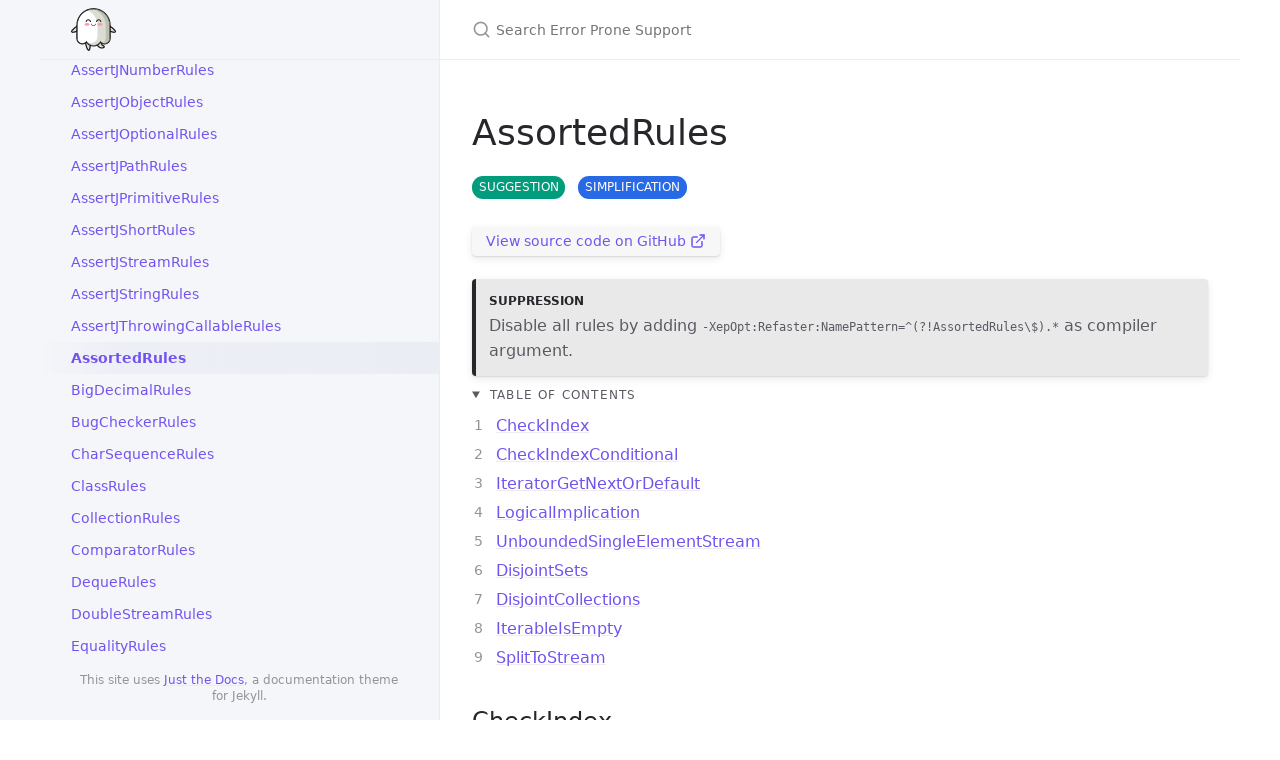

--- FILE ---
content_type: text/html; charset=utf-8
request_url: https://error-prone.picnic.tech/refasterrules/AssortedRules/
body_size: 6665
content:


<!DOCTYPE html>

<html lang="en-US">
<head>
  <meta charset="UTF-8">
  <meta http-equiv="X-UA-Compatible" content="IE=Edge">

  <link rel="stylesheet" href="/assets/css/just-the-docs-default.css">

  <link rel="stylesheet" href="/assets/css/just-the-docs-head-nav.css" id="jtd-head-nav-stylesheet">

  <style id="jtd-nav-activation">
  

    
    .site-nav > ul:nth-of-type(4) > li > ul > li:not(:nth-child(28)) > a,
    .site-nav > ul:nth-of-type(4) > li > ul > li > ul > li a {
      background-image: none;
    }

    .site-nav > ul:not(:nth-of-type(4)) a,
    .site-nav li.external a {
      background-image: none;
    }

    .site-nav > ul:nth-of-type(4) > li > ul > li:nth-child(28) > a {
      font-weight: 600;
      text-decoration: none;
    }
    .site-nav > ul.nav-category-list > li > button svg,
    .site-nav > ul:nth-of-type(4) > li > ul > li:nth-child(28) > button svg {
      transform: rotate(-90deg);
    }
    .site-nav > ul.nav-category-list > li.nav-list-item > ul.nav-list,
    .site-nav > ul:nth-of-type(4) > li > ul > li.nav-list-item:nth-child(28) > ul.nav-list {
      display: block;
    }
  </style>

  

  
    <script src="/assets/js/vendor/lunr.min.js"></script>
  

  <script src="/assets/js/just-the-docs.js"></script>

  <meta name="viewport" content="width=device-width, initial-scale=1">

  

  <link rel="icon" href="/favicon.ico" type="image/x-icon">



  <!-- Begin Jekyll SEO tag v2.8.0 -->
<title>AssortedRules | Error Prone Support</title>
<meta name="generator" content="Jekyll v4.4.1" />
<meta property="og:title" content="AssortedRules" />
<meta property="og:locale" content="en_US" />
<meta name="description" content="Error Prone extensions: extra bug checkers and a large battery of Refaster rules." />
<meta property="og:description" content="Error Prone extensions: extra bug checkers and a large battery of Refaster rules." />
<link rel="canonical" href="https://error-prone.picnic.tech/refasterrules/AssortedRules/" />
<meta property="og:url" content="https://error-prone.picnic.tech/refasterrules/AssortedRules/" />
<meta property="og:site_name" content="Error Prone Support" />
<meta property="og:type" content="article" />
<meta property="article:published_time" content="2026-01-13T11:49:08+00:00" />
<meta name="twitter:card" content="summary" />
<meta property="twitter:title" content="AssortedRules" />
<meta name="twitter:site" content="@picnic" />
<script type="application/ld+json">
{"@context":"https://schema.org","@type":"BlogPosting","dateModified":"2026-01-13T11:49:08+00:00","datePublished":"2026-01-13T11:49:08+00:00","description":"Error Prone extensions: extra bug checkers and a large battery of Refaster rules.","headline":"AssortedRules","mainEntityOfPage":{"@type":"WebPage","@id":"https://error-prone.picnic.tech/refasterrules/AssortedRules/"},"publisher":{"@type":"Organization","logo":{"@type":"ImageObject","url":"https://error-prone.picnic.tech/assets/images/favicon.svg"}},"url":"https://error-prone.picnic.tech/refasterrules/AssortedRules/"}</script>
<!-- End Jekyll SEO tag -->


  <!-- Generated using https://realfavicongenerator.net. -->
<link rel="apple-touch-icon" sizes="180x180" href="/assets/images/apple-touch-icon.png">
<link rel="icon" type="image/png" sizes="32x32" href="/assets/images/favicon-32x32.png">
<link rel="icon" type="image/png" sizes="16x16" href="/assets/images/favicon-16x16.png">
<link rel="manifest" href="/assets/images/site.webmanifest">
<link rel="mask-icon" href="/assets/images/safari-pinned-tab.svg" color="#5bbad5">
<meta name="msapplication-TileColor" content="#da532c">
<meta name="msapplication-config" content="/assets/images/browserconfig.xml">
<meta name="theme-color" content="#ffffff">

<!-- Support light and dark mode, as it's not natively supported. See
https://github.com/just-the-docs/just-the-docs/issues/234. -->
<link rel="stylesheet" href="/assets/css/just-the-docs-eps-light.css"
      media="(prefers-color-scheme: light)">
<link rel="stylesheet" href="/assets/css/just-the-docs-eps-dark.css"
      media="(prefers-color-scheme: dark)">

<meta name="google-site-verification" content="2GBzy2ufS8Rfqffu8T6iqng6dbDw9EKuykMisUZU3IQ"/>


</head>

<body>
  <a class="skip-to-main" href="#main-content">Skip to main content</a>
  <svg xmlns="http://www.w3.org/2000/svg" class="d-none">
  <symbol id="svg-link" viewBox="0 0 24 24">
  <title>Link</title>
  <svg xmlns="http://www.w3.org/2000/svg" width="24" height="24" viewBox="0 0 24 24" fill="none" stroke="currentColor" stroke-width="2" stroke-linecap="round" stroke-linejoin="round" class="feather feather-link">
    <path d="M10 13a5 5 0 0 0 7.54.54l3-3a5 5 0 0 0-7.07-7.07l-1.72 1.71"></path><path d="M14 11a5 5 0 0 0-7.54-.54l-3 3a5 5 0 0 0 7.07 7.07l1.71-1.71"></path>
  </svg>
</symbol>

  <symbol id="svg-menu" viewBox="0 0 24 24">
  <title>Menu</title>
  <svg xmlns="http://www.w3.org/2000/svg" width="24" height="24" viewBox="0 0 24 24" fill="none" stroke="currentColor" stroke-width="2" stroke-linecap="round" stroke-linejoin="round" class="feather feather-menu">
    <line x1="3" y1="12" x2="21" y2="12"></line><line x1="3" y1="6" x2="21" y2="6"></line><line x1="3" y1="18" x2="21" y2="18"></line>
  </svg>
</symbol>

  <symbol id="svg-arrow-right" viewBox="0 0 24 24">
  <title>Expand</title>
  <svg xmlns="http://www.w3.org/2000/svg" width="24" height="24" viewBox="0 0 24 24" fill="none" stroke="currentColor" stroke-width="2" stroke-linecap="round" stroke-linejoin="round" class="feather feather-chevron-right">
    <polyline points="9 18 15 12 9 6"></polyline>
  </svg>
</symbol>

  <!-- Feather. MIT License: https://github.com/feathericons/feather/blob/master/LICENSE -->
<symbol id="svg-external-link" width="24" height="24" viewBox="0 0 24 24" fill="none" stroke="currentColor" stroke-width="2" stroke-linecap="round" stroke-linejoin="round" class="feather feather-external-link">
  <title id="svg-external-link-title">(external link)</title>
  <path d="M18 13v6a2 2 0 0 1-2 2H5a2 2 0 0 1-2-2V8a2 2 0 0 1 2-2h6"></path><polyline points="15 3 21 3 21 9"></polyline><line x1="10" y1="14" x2="21" y2="3"></line>
</symbol>

  
    <symbol id="svg-doc" viewBox="0 0 24 24">
  <title>Document</title>
  <svg xmlns="http://www.w3.org/2000/svg" width="24" height="24" viewBox="0 0 24 24" fill="none" stroke="currentColor" stroke-width="2" stroke-linecap="round" stroke-linejoin="round" class="feather feather-file">
    <path d="M13 2H6a2 2 0 0 0-2 2v16a2 2 0 0 0 2 2h12a2 2 0 0 0 2-2V9z"></path><polyline points="13 2 13 9 20 9"></polyline>
  </svg>
</symbol>

    <symbol id="svg-search" viewBox="0 0 24 24">
  <title>Search</title>
  <svg xmlns="http://www.w3.org/2000/svg" width="24" height="24" viewBox="0 0 24 24" fill="none" stroke="currentColor" stroke-width="2" stroke-linecap="round" stroke-linejoin="round" class="feather feather-search">
    <circle cx="11" cy="11" r="8"></circle><line x1="21" y1="21" x2="16.65" y2="16.65"></line>
  </svg>
</symbol>

  
  
    <!-- Bootstrap Icons. MIT License: https://github.com/twbs/icons/blob/main/LICENSE.md -->
<symbol id="svg-copy" viewBox="0 0 16 16">
  <title>Copy</title>
  <svg xmlns="http://www.w3.org/2000/svg" width="16" height="16" fill="currentColor" class="bi bi-clipboard" viewBox="0 0 16 16">
    <path d="M4 1.5H3a2 2 0 0 0-2 2V14a2 2 0 0 0 2 2h10a2 2 0 0 0 2-2V3.5a2 2 0 0 0-2-2h-1v1h1a1 1 0 0 1 1 1V14a1 1 0 0 1-1 1H3a1 1 0 0 1-1-1V3.5a1 1 0 0 1 1-1h1v-1z"/>
    <path d="M9.5 1a.5.5 0 0 1 .5.5v1a.5.5 0 0 1-.5.5h-3a.5.5 0 0 1-.5-.5v-1a.5.5 0 0 1 .5-.5h3zm-3-1A1.5 1.5 0 0 0 5 1.5v1A1.5 1.5 0 0 0 6.5 4h3A1.5 1.5 0 0 0 11 2.5v-1A1.5 1.5 0 0 0 9.5 0h-3z"/>
  </svg>
</symbol>
<symbol id="svg-copied" viewBox="0 0 16 16">
  <title>Copied</title>
  <svg xmlns="http://www.w3.org/2000/svg" width="16" height="16" fill="currentColor" class="bi bi-clipboard-check-fill" viewBox="0 0 16 16">
    <path d="M6.5 0A1.5 1.5 0 0 0 5 1.5v1A1.5 1.5 0 0 0 6.5 4h3A1.5 1.5 0 0 0 11 2.5v-1A1.5 1.5 0 0 0 9.5 0h-3Zm3 1a.5.5 0 0 1 .5.5v1a.5.5 0 0 1-.5.5h-3a.5.5 0 0 1-.5-.5v-1a.5.5 0 0 1 .5-.5h3Z"/>
    <path d="M4 1.5H3a2 2 0 0 0-2 2V14a2 2 0 0 0 2 2h10a2 2 0 0 0 2-2V3.5a2 2 0 0 0-2-2h-1v1A2.5 2.5 0 0 1 9.5 5h-3A2.5 2.5 0 0 1 4 2.5v-1Zm6.854 7.354-3 3a.5.5 0 0 1-.708 0l-1.5-1.5a.5.5 0 0 1 .708-.708L7.5 10.793l2.646-2.647a.5.5 0 0 1 .708.708Z"/>
  </svg>
</symbol>

  
</svg>

  
    <div class="side-bar">
  <div class="site-header" role="banner">
    <a href="/" class="site-title lh-tight">
  <div class="site-logo" role="img" aria-label="Error Prone Support"></div>

</a>
    <button id="menu-button" class="site-button btn-reset" aria-label="Toggle menu" aria-pressed="false">
      <svg viewBox="0 0 24 24" class="icon" aria-hidden="true"><use xlink:href="#svg-menu"></use></svg>
    </button>
  </div>

  <nav aria-label="Main" id="site-nav" class="site-nav">
  
  
    <ul class="nav-list"><li class="nav-list-item"><a href="/" class="nav-list-link">Home</a></li><li class="nav-list-item"><a href="/compatibility/" class="nav-list-link">Compatibility matrix</a></li></ul>
  <ul class="nav-list"><li class="nav-list-item external">
          <a href="https://github.com/PicnicSupermarket/error-prone-support" class="nav-list-link external"
            
          >
            Error Prone Support on GitHub
            <svg viewBox="0 0 24 24" aria-labelledby="svg-external-link-title"><use xlink:href="#svg-external-link"></use></svg>
          </a>
        </li></ul>
    
    
      
      
      
      
        
          
            <ul class="nav-list nav-category-list">
              <li class="nav-list-item"><button class="nav-list-expander btn-reset" aria-label="Toggle collection Bug Patterns" aria-pressed="false">
                  <svg viewBox="0 0 24 24" aria-hidden="true"><use xlink:href="#svg-arrow-right"></use></svg>
                </button><div class="nav-category">Bug Patterns</div>
                <ul class="nav-list"><li class="nav-list-item"><a href="/bugpatterns/AmbiguousJsonCreator/" class="nav-list-link">AmbiguousJsonCreator</a></li><li class="nav-list-item"><a href="/bugpatterns/AssertJNullnessAssertion/" class="nav-list-link">AssertJNullnessAssertion</a></li><li class="nav-list-item"><a href="/bugpatterns/AssertJOptionalAssertion/" class="nav-list-link">AssertJOptionalAssertion</a></li><li class="nav-list-item"><a href="/bugpatterns/AssociativeMethodInvocation/" class="nav-list-link">AssociativeMethodInvocation</a></li><li class="nav-list-item"><a href="/bugpatterns/AutowiredConstructor/" class="nav-list-link">AutowiredConstructor</a></li><li class="nav-list-item"><a href="/bugpatterns/BugPatternLink/" class="nav-list-link">BugPatternLink</a></li><li class="nav-list-item"><a href="/bugpatterns/CanonicalAnnotationSyntax/" class="nav-list-link">CanonicalAnnotationSyntax</a></li><li class="nav-list-item"><a href="/bugpatterns/CanonicalClassNameUsage/" class="nav-list-link">CanonicalClassNameUsage</a></li><li class="nav-list-item"><a href="/bugpatterns/ClassCastLambdaUsage/" class="nav-list-link">ClassCastLambdaUsage</a></li><li class="nav-list-item"><a href="/bugpatterns/CollectorMutability/" class="nav-list-link">CollectorMutability</a></li><li class="nav-list-item"><a href="/bugpatterns/ConstantNaming/" class="nav-list-link">ConstantNaming</a></li><li class="nav-list-item"><a href="/bugpatterns/DirectReturn/" class="nav-list-link">DirectReturn</a></li><li class="nav-list-item"><a href="/bugpatterns/EagerStringFormatting/" class="nav-list-link">EagerStringFormatting</a></li><li class="nav-list-item"><a href="/bugpatterns/EmptyMethod/" class="nav-list-link">EmptyMethod</a></li><li class="nav-list-item"><a href="/bugpatterns/EmptyMonoZip/" class="nav-list-link">EmptyMonoZip</a></li><li class="nav-list-item"><a href="/bugpatterns/ErrorProneRuntimeClasspath/" class="nav-list-link">ErrorProneRuntimeClasspath</a></li><li class="nav-list-item"><a href="/bugpatterns/ErrorProneTestHelperSourceFormat/" class="nav-list-link">ErrorProneTestHelperSourceFormat</a></li><li class="nav-list-item"><a href="/bugpatterns/ExhaustiveRefasterTypeMigration/" class="nav-list-link">ExhaustiveRefasterTypeMigration</a></li><li class="nav-list-item"><a href="/bugpatterns/ExplicitArgumentEnumeration/" class="nav-list-link">ExplicitArgumentEnumeration</a></li><li class="nav-list-item"><a href="/bugpatterns/ExplicitEnumOrdering/" class="nav-list-link">ExplicitEnumOrdering</a></li><li class="nav-list-item"><a href="/bugpatterns/FluxFlatMapUsage/" class="nav-list-link">FluxFlatMapUsage</a></li><li class="nav-list-item"><a href="/bugpatterns/FluxImplicitBlock/" class="nav-list-link">FluxImplicitBlock</a></li><li class="nav-list-item"><a href="/bugpatterns/FormatStringConcatenation/" class="nav-list-link">FormatStringConcatenation</a></li><li class="nav-list-item"><a href="/bugpatterns/IdentityConversion/" class="nav-list-link">IdentityConversion</a></li><li class="nav-list-item"><a href="/bugpatterns/ImmutablesSortedSetComparator/" class="nav-list-link">ImmutablesSortedSetComparator</a></li><li class="nav-list-item"><a href="/bugpatterns/IsInstanceLambdaUsage/" class="nav-list-link">IsInstanceLambdaUsage</a></li><li class="nav-list-item"><a href="/bugpatterns/JUnitClassModifiers/" class="nav-list-link">JUnitClassModifiers</a></li><li class="nav-list-item"><a href="/bugpatterns/JUnitMethodDeclaration/" class="nav-list-link">JUnitMethodDeclaration</a></li><li class="nav-list-item"><a href="/bugpatterns/JUnitNullaryParameterizedTestDeclaration/" class="nav-list-link">JUnitNullaryParameterizedTestDeclaration</a></li><li class="nav-list-item"><a href="/bugpatterns/JUnitValueSource/" class="nav-list-link">JUnitValueSource</a></li><li class="nav-list-item"><a href="/bugpatterns/LexicographicalAnnotationAttributeListing/" class="nav-list-link">LexicographicalAnnotationAttributeListing</a></li><li class="nav-list-item"><a href="/bugpatterns/LexicographicalAnnotationListing/" class="nav-list-link">LexicographicalAnnotationListing</a></li><li class="nav-list-item"><a href="/bugpatterns/MockitoMockClassReference/" class="nav-list-link">MockitoMockClassReference</a></li><li class="nav-list-item"><a href="/bugpatterns/MockitoStubbing/" class="nav-list-link">MockitoStubbing</a></li><li class="nav-list-item"><a href="/bugpatterns/MongoDBTextFilterUsage/" class="nav-list-link">MongoDBTextFilterUsage</a></li><li class="nav-list-item"><a href="/bugpatterns/NestedOptionals/" class="nav-list-link">NestedOptionals</a></li><li class="nav-list-item"><a href="/bugpatterns/NestedPublishers/" class="nav-list-link">NestedPublishers</a></li><li class="nav-list-item"><a href="/bugpatterns/NonEmptyMono/" class="nav-list-link">NonEmptyMono</a></li><li class="nav-list-item"><a href="/bugpatterns/NonStaticImport/" class="nav-list-link">NonStaticImport</a></li><li class="nav-list-item"><a href="/bugpatterns/OptionalOrElseGet/" class="nav-list-link">OptionalOrElseGet</a></li><li class="nav-list-item"><a href="/bugpatterns/PrimitiveComparison/" class="nav-list-link">PrimitiveComparison</a></li><li class="nav-list-item"><a href="/bugpatterns/RedundantStringConversion/" class="nav-list-link">RedundantStringConversion</a></li><li class="nav-list-item"><a href="/bugpatterns/RedundantStringEscape/" class="nav-list-link">RedundantStringEscape</a></li><li class="nav-list-item"><a href="/bugpatterns/RefasterAnyOfUsage/" class="nav-list-link">RefasterAnyOfUsage</a></li><li class="nav-list-item"><a href="/bugpatterns/RefasterMethodParameterOrder/" class="nav-list-link">RefasterMethodParameterOrder</a></li><li class="nav-list-item"><a href="/bugpatterns/RefasterRuleModifiers/" class="nav-list-link">RefasterRuleModifiers</a></li><li class="nav-list-item"><a href="/bugpatterns/RequestMappingAnnotation/" class="nav-list-link">RequestMappingAnnotation</a></li><li class="nav-list-item"><a href="/bugpatterns/RequestParamType/" class="nav-list-link">RequestParamType</a></li><li class="nav-list-item"><a href="/bugpatterns/Slf4jLogStatement/" class="nav-list-link">Slf4jLogStatement</a></li><li class="nav-list-item"><a href="/bugpatterns/Slf4jLoggerDeclaration/" class="nav-list-link">Slf4jLoggerDeclaration</a></li><li class="nav-list-item"><a href="/bugpatterns/SpringMvcAnnotation/" class="nav-list-link">SpringMvcAnnotation</a></li><li class="nav-list-item"><a href="/bugpatterns/StaticImport/" class="nav-list-link">StaticImport</a></li><li class="nav-list-item"><a href="/bugpatterns/StringJoining/" class="nav-list-link">StringJoining</a></li><li class="nav-list-item"><a href="/bugpatterns/TimeZoneUsage/" class="nav-list-link">TimeZoneUsage</a></li><li class="nav-list-item"><a href="/bugpatterns/UnqualifiedSuggestedFixImport/" class="nav-list-link">UnqualifiedSuggestedFixImport</a></li></ul>
              </li>
            </ul>
          
        
      
    
      
      
      
      
        
          
            <ul class="nav-list nav-category-list">
              <li class="nav-list-item"><button class="nav-list-expander btn-reset" aria-label="Toggle collection Refaster Rules" aria-pressed="false">
                  <svg viewBox="0 0 24 24" aria-hidden="true"><use xlink:href="#svg-arrow-right"></use></svg>
                </button><div class="nav-category">Refaster Rules</div>
                <ul class="nav-list"><li class="nav-list-item"><a href="/refasterrules/AssertJArrayRules/" class="nav-list-link">AssertJArrayRules</a></li><li class="nav-list-item"><a href="/refasterrules/AssertJBigDecimalRules/" class="nav-list-link">AssertJBigDecimalRules</a></li><li class="nav-list-item"><a href="/refasterrules/AssertJBigIntegerRules/" class="nav-list-link">AssertJBigIntegerRules</a></li><li class="nav-list-item"><a href="/refasterrules/AssertJBooleanRules/" class="nav-list-link">AssertJBooleanRules</a></li><li class="nav-list-item"><a href="/refasterrules/AssertJByteRules/" class="nav-list-link">AssertJByteRules</a></li><li class="nav-list-item"><a href="/refasterrules/AssertJCharSequenceRules/" class="nav-list-link">AssertJCharSequenceRules</a></li><li class="nav-list-item"><a href="/refasterrules/AssertJComparableRules/" class="nav-list-link">AssertJComparableRules</a></li><li class="nav-list-item"><a href="/refasterrules/AssertJDoubleRules/" class="nav-list-link">AssertJDoubleRules</a></li><li class="nav-list-item"><a href="/refasterrules/AssertJDurationRules/" class="nav-list-link">AssertJDurationRules</a></li><li class="nav-list-item"><a href="/refasterrules/AssertJEnumerableRules/" class="nav-list-link">AssertJEnumerableRules</a></li><li class="nav-list-item"><a href="/refasterrules/AssertJFileRules/" class="nav-list-link">AssertJFileRules</a></li><li class="nav-list-item"><a href="/refasterrules/AssertJFloatRules/" class="nav-list-link">AssertJFloatRules</a></li><li class="nav-list-item"><a href="/refasterrules/AssertJInstantRules/" class="nav-list-link">AssertJInstantRules</a></li><li class="nav-list-item"><a href="/refasterrules/AssertJIntegerRules/" class="nav-list-link">AssertJIntegerRules</a></li><li class="nav-list-item"><a href="/refasterrules/AssertJIterableRules/" class="nav-list-link">AssertJIterableRules</a></li><li class="nav-list-item"><a href="/refasterrules/AssertJIteratorRules/" class="nav-list-link">AssertJIteratorRules</a></li><li class="nav-list-item"><a href="/refasterrules/AssertJLongRules/" class="nav-list-link">AssertJLongRules</a></li><li class="nav-list-item"><a href="/refasterrules/AssertJMapRules/" class="nav-list-link">AssertJMapRules</a></li><li class="nav-list-item"><a href="/refasterrules/AssertJNumberRules/" class="nav-list-link">AssertJNumberRules</a></li><li class="nav-list-item"><a href="/refasterrules/AssertJObjectRules/" class="nav-list-link">AssertJObjectRules</a></li><li class="nav-list-item"><a href="/refasterrules/AssertJOptionalRules/" class="nav-list-link">AssertJOptionalRules</a></li><li class="nav-list-item"><a href="/refasterrules/AssertJPathRules/" class="nav-list-link">AssertJPathRules</a></li><li class="nav-list-item"><a href="/refasterrules/AssertJPrimitiveRules/" class="nav-list-link">AssertJPrimitiveRules</a></li><li class="nav-list-item"><a href="/refasterrules/AssertJShortRules/" class="nav-list-link">AssertJShortRules</a></li><li class="nav-list-item"><a href="/refasterrules/AssertJStreamRules/" class="nav-list-link">AssertJStreamRules</a></li><li class="nav-list-item"><a href="/refasterrules/AssertJStringRules/" class="nav-list-link">AssertJStringRules</a></li><li class="nav-list-item"><a href="/refasterrules/AssertJThrowingCallableRules/" class="nav-list-link">AssertJThrowingCallableRules</a></li><li class="nav-list-item"><a href="/refasterrules/AssortedRules/" class="nav-list-link">AssortedRules</a></li><li class="nav-list-item"><a href="/refasterrules/BigDecimalRules/" class="nav-list-link">BigDecimalRules</a></li><li class="nav-list-item"><a href="/refasterrules/BugCheckerRules/" class="nav-list-link">BugCheckerRules</a></li><li class="nav-list-item"><a href="/refasterrules/CharSequenceRules/" class="nav-list-link">CharSequenceRules</a></li><li class="nav-list-item"><a href="/refasterrules/ClassRules/" class="nav-list-link">ClassRules</a></li><li class="nav-list-item"><a href="/refasterrules/CollectionRules/" class="nav-list-link">CollectionRules</a></li><li class="nav-list-item"><a href="/refasterrules/ComparatorRules/" class="nav-list-link">ComparatorRules</a></li><li class="nav-list-item"><a href="/refasterrules/DequeRules/" class="nav-list-link">DequeRules</a></li><li class="nav-list-item"><a href="/refasterrules/DoubleStreamRules/" class="nav-list-link">DoubleStreamRules</a></li><li class="nav-list-item"><a href="/refasterrules/EqualityRules/" class="nav-list-link">EqualityRules</a></li><li class="nav-list-item"><a href="/refasterrules/FileRules/" class="nav-list-link">FileRules</a></li><li class="nav-list-item"><a href="/refasterrules/ImmutableEnumSetRules/" class="nav-list-link">ImmutableEnumSetRules</a></li><li class="nav-list-item"><a href="/refasterrules/ImmutableListMultimapRules/" class="nav-list-link">ImmutableListMultimapRules</a></li><li class="nav-list-item"><a href="/refasterrules/ImmutableListRules/" class="nav-list-link">ImmutableListRules</a></li><li class="nav-list-item"><a href="/refasterrules/ImmutableMapRules/" class="nav-list-link">ImmutableMapRules</a></li><li class="nav-list-item"><a href="/refasterrules/ImmutableMultisetRules/" class="nav-list-link">ImmutableMultisetRules</a></li><li class="nav-list-item"><a href="/refasterrules/ImmutableSetMultimapRules/" class="nav-list-link">ImmutableSetMultimapRules</a></li><li class="nav-list-item"><a href="/refasterrules/ImmutableSetRules/" class="nav-list-link">ImmutableSetRules</a></li><li class="nav-list-item"><a href="/refasterrules/ImmutableSortedMapRules/" class="nav-list-link">ImmutableSortedMapRules</a></li><li class="nav-list-item"><a href="/refasterrules/ImmutableSortedMultisetRules/" class="nav-list-link">ImmutableSortedMultisetRules</a></li><li class="nav-list-item"><a href="/refasterrules/ImmutableSortedSetRules/" class="nav-list-link">ImmutableSortedSetRules</a></li><li class="nav-list-item"><a href="/refasterrules/ImmutableTableRules/" class="nav-list-link">ImmutableTableRules</a></li><li class="nav-list-item"><a href="/refasterrules/InputStreamRules/" class="nav-list-link">InputStreamRules</a></li><li class="nav-list-item"><a href="/refasterrules/IntStreamRules/" class="nav-list-link">IntStreamRules</a></li><li class="nav-list-item"><a href="/refasterrules/JUnitRules/" class="nav-list-link">JUnitRules</a></li><li class="nav-list-item"><a href="/refasterrules/JUnitToAssertJRules/" class="nav-list-link">JUnitToAssertJRules</a></li><li class="nav-list-item"><a href="/refasterrules/Jackson2Rules/" class="nav-list-link">Jackson2Rules</a></li><li class="nav-list-item"><a href="/refasterrules/Jackson3Rules/" class="nav-list-link">Jackson3Rules</a></li><li class="nav-list-item"><a href="/refasterrules/LongStreamRules/" class="nav-list-link">LongStreamRules</a></li><li class="nav-list-item"><a href="/refasterrules/MapEntryRules/" class="nav-list-link">MapEntryRules</a></li><li class="nav-list-item"><a href="/refasterrules/MapRules/" class="nav-list-link">MapRules</a></li><li class="nav-list-item"><a href="/refasterrules/MicrometerRules/" class="nav-list-link">MicrometerRules</a></li><li class="nav-list-item"><a href="/refasterrules/MockitoRules/" class="nav-list-link">MockitoRules</a></li><li class="nav-list-item"><a href="/refasterrules/MultimapRules/" class="nav-list-link">MultimapRules</a></li><li class="nav-list-item"><a href="/refasterrules/NullRules/" class="nav-list-link">NullRules</a></li><li class="nav-list-item"><a href="/refasterrules/OptionalRules/" class="nav-list-link">OptionalRules</a></li><li class="nav-list-item"><a href="/refasterrules/PatternRules/" class="nav-list-link">PatternRules</a></li><li class="nav-list-item"><a href="/refasterrules/PreconditionsRules/" class="nav-list-link">PreconditionsRules</a></li><li class="nav-list-item"><a href="/refasterrules/PrimitiveRules/" class="nav-list-link">PrimitiveRules</a></li><li class="nav-list-item"><a href="/refasterrules/RandomGeneratorRules/" class="nav-list-link">RandomGeneratorRules</a></li><li class="nav-list-item"><a href="/refasterrules/ReactorRules/" class="nav-list-link">ReactorRules</a></li><li class="nav-list-item"><a href="/refasterrules/RxJava2AdapterRules/" class="nav-list-link">RxJava2AdapterRules</a></li><li class="nav-list-item"><a href="/refasterrules/SpringTestRules/" class="nav-list-link">SpringTestRules</a></li><li class="nav-list-item"><a href="/refasterrules/StreamRules/" class="nav-list-link">StreamRules</a></li><li class="nav-list-item"><a href="/refasterrules/StringRules/" class="nav-list-link">StringRules</a></li><li class="nav-list-item"><a href="/refasterrules/SuggestedFixRules/" class="nav-list-link">SuggestedFixRules</a></li><li class="nav-list-item"><a href="/refasterrules/TestNGToAssertJRules/" class="nav-list-link">TestNGToAssertJRules</a></li><li class="nav-list-item"><a href="/refasterrules/TimeRules/" class="nav-list-link">TimeRules</a></li><li class="nav-list-item"><a href="/refasterrules/WebClientRules/" class="nav-list-link">WebClientRules</a></li></ul>
              </li>
            </ul>
          
        
      
    
  
</nav>




  
  
    <footer class="site-footer">
      This site uses <a href="https://github.com/just-the-docs/just-the-docs">Just the Docs</a>, a documentation theme for Jekyll.
    </footer>
  
</div>

  
  <div class="main" id="top">
    <div id="main-header" class="main-header">
  
    

<div class="search" role="search">
  <div class="search-input-wrap">
    <input type="text" id="search-input" class="search-input" tabindex="0" placeholder="Search Error Prone Support" aria-label="Search Error Prone Support" autocomplete="off">
    <label for="search-input" class="search-label"><svg viewBox="0 0 24 24" class="search-icon"><use xlink:href="#svg-search"></use></svg></label>
  </div>
  <div id="search-results" class="search-results"></div>
</div>

  
  
  
</div>

    <div class="main-content-wrap">
      
      <div id="main-content" class="main-content">
        <main>
          
            <h1 class="no_toc" id="assortedrules">
  
  
    <a href="#assortedrules" class="anchor-heading" aria-labelledby="assortedrules"><svg viewBox="0 0 16 16" aria-hidden="true"><use xlink:href="#svg-link"></use></svg></a> AssortedRules
  
  
</h1>
    

<p class="label label-green">SUGGESTION</p>

<p class="label">Simplification</p>

<p><a href="https://github.com/PicnicSupermarket/error-prone-support/blob/master/error-prone-contrib/src/main/java/tech/picnic/errorprone/refasterrules/AssortedRules.java" class="fs-3 btn external" target="_blank">
    View source code on GitHub
    <svg viewBox="0 0 24 24" aria-labelledby="svg-external-link-title">
        <use xlink:href="#svg-external-link"></use>
    </svg>
</a></p>

<blockquote class="note-title">
  <p>Suppression</p>

  <p>Disable all rules by adding <code class="language-plaintext highlighter-rouge">-XepOpt:Refaster:NamePattern=^(?!AssortedRules\$).*</code> as
compiler argument.</p>
</blockquote>

<details open="">
  <summary class="text-delta">
    Table of contents
  </summary>
<ol id="markdown-toc">
  <li><a href="#checkindex" id="markdown-toc-checkindex">CheckIndex</a></li>
  <li><a href="#checkindexconditional" id="markdown-toc-checkindexconditional">CheckIndexConditional</a></li>
  <li><a href="#iteratorgetnextordefault" id="markdown-toc-iteratorgetnextordefault">IteratorGetNextOrDefault</a></li>
  <li><a href="#logicalimplication" id="markdown-toc-logicalimplication">LogicalImplication</a></li>
  <li><a href="#unboundedsingleelementstream" id="markdown-toc-unboundedsingleelementstream">UnboundedSingleElementStream</a></li>
  <li><a href="#disjointsets" id="markdown-toc-disjointsets">DisjointSets</a></li>
  <li><a href="#disjointcollections" id="markdown-toc-disjointcollections">DisjointCollections</a></li>
  <li><a href="#iterableisempty" id="markdown-toc-iterableisempty">IterableIsEmpty</a></li>
  <li><a href="#splittostream" id="markdown-toc-splittostream">SplitToStream</a></li>
</ol>

</details>
<h2 id="checkindex">
  
  
    <a href="#checkindex" class="anchor-heading" aria-labelledby="checkindex"><svg viewBox="0 0 16 16" aria-hidden="true"><use xlink:href="#svg-link"></use></svg></a> CheckIndex
  
  
</h2>
    

<p class="label label-green">SUGGESTION</p>

<p class="label">Simplification</p>

<blockquote class="note-title">
  <p>Suppression</p>

  <p>Suppress false positives by adding the suppression annotation <code class="language-plaintext highlighter-rouge">@SuppressWarnings("CheckIndex")</code> to
the enclosing element.</p>

  <p>Disable this rule by adding <code class="language-plaintext highlighter-rouge">-XepOpt:Refaster:NamePattern=^(?!AssortedRules\$CheckIndex).*</code>
as compiler argument.</p>
</blockquote>
<h3 class="no_toc text-delta" id="samples">
  
  
    <a href="#samples" class="anchor-heading" aria-labelledby="samples"><svg viewBox="0 0 16 16" aria-hidden="true"><use xlink:href="#svg-link"></use></svg></a> Samples
  
  
</h3>
    

<p>Shows the difference in example code before and after the Refaster rule is
applied.</p>

<figure class="highlight"><pre><code class="language-diff" data-lang="diff"> int testCheckIndex() {
<span class="gd">-  return Preconditions.checkElementIndex(0, 1);
</span><span class="gi">+  return checkIndex(0, 1);
</span> }</code></pre></figure>
<h2 id="checkindexconditional">
  
  
    <a href="#checkindexconditional" class="anchor-heading" aria-labelledby="checkindexconditional"><svg viewBox="0 0 16 16" aria-hidden="true"><use xlink:href="#svg-link"></use></svg></a> CheckIndexConditional
  
  
</h2>
    

<p class="label label-green">SUGGESTION</p>

<p class="label">Simplification</p>

<blockquote class="note-title">
  <p>Suppression</p>

  <p>Suppress false positives by adding the suppression annotation <code class="language-plaintext highlighter-rouge">@SuppressWarnings("CheckIndexConditional")</code> to
the enclosing element.</p>

  <p>Disable this rule by adding <code class="language-plaintext highlighter-rouge">-XepOpt:Refaster:NamePattern=^(?!AssortedRules\$CheckIndexConditional).*</code>
as compiler argument.</p>
</blockquote>
<h3 class="no_toc text-delta" id="samples-1">
  
  
    <a href="#samples-1" class="anchor-heading" aria-labelledby="samples-1"><svg viewBox="0 0 16 16" aria-hidden="true"><use xlink:href="#svg-link"></use></svg></a> Samples
  
  
</h3>
    

<p>Shows the difference in example code before and after the Refaster rule is
applied.</p>

<figure class="highlight"><pre><code class="language-diff" data-lang="diff"> void testCheckIndexConditional() {
<span class="gd">-  if (1 &lt; 0 || 1 &gt;= 2) {
-    throw new IndexOutOfBoundsException();
-  }
</span><span class="gi">+  checkIndex(1, 2);
</span> }</code></pre></figure>
<h2 id="iteratorgetnextordefault">
  
  
    <a href="#iteratorgetnextordefault" class="anchor-heading" aria-labelledby="iteratorgetnextordefault"><svg viewBox="0 0 16 16" aria-hidden="true"><use xlink:href="#svg-link"></use></svg></a> IteratorGetNextOrDefault
  
  
</h2>
    

<p class="label label-green">SUGGESTION</p>

<p class="label">Simplification</p>

<blockquote class="note-title">
  <p>Suppression</p>

  <p>Suppress false positives by adding the suppression annotation <code class="language-plaintext highlighter-rouge">@SuppressWarnings("IteratorGetNextOrDefault")</code> to
the enclosing element.</p>

  <p>Disable this rule by adding <code class="language-plaintext highlighter-rouge">-XepOpt:Refaster:NamePattern=^(?!AssortedRules\$IteratorGetNextOrDefault).*</code>
as compiler argument.</p>
</blockquote>
<h3 class="no_toc text-delta" id="samples-2">
  
  
    <a href="#samples-2" class="anchor-heading" aria-labelledby="samples-2"><svg viewBox="0 0 16 16" aria-hidden="true"><use xlink:href="#svg-link"></use></svg></a> Samples
  
  
</h3>
    

<p>Shows the difference in example code before and after the Refaster rule is
applied.</p>

<figure class="highlight"><pre><code class="language-diff" data-lang="diff"> ImmutableSet&lt;String&gt; testIteratorGetNextOrDefault() {
   return ImmutableSet.of(
<span class="gd">-      ImmutableList.of("a").iterator().hasNext()
-          ? ImmutableList.of("a").iterator().next()
-          : "foo",
-      Streams.stream(ImmutableList.of("b").iterator()).findFirst().orElse("bar"),
-      Streams.stream(ImmutableList.of("c").iterator()).findAny().orElse("baz"));
</span><span class="gi">+      Iterators.getNext(ImmutableList.of("a").iterator(), "foo"),
+      Iterators.getNext(ImmutableList.of("b").iterator(), "bar"),
+      Iterators.getNext(ImmutableList.of("c").iterator(), "baz"));
</span> }</code></pre></figure>
<h2 id="logicalimplication">
  
  
    <a href="#logicalimplication" class="anchor-heading" aria-labelledby="logicalimplication"><svg viewBox="0 0 16 16" aria-hidden="true"><use xlink:href="#svg-link"></use></svg></a> LogicalImplication
  
  
</h2>
    

<p class="label label-green">SUGGESTION</p>

<p class="label">Simplification</p>

<blockquote class="note-title">
  <p>Suppression</p>

  <p>Suppress false positives by adding the suppression annotation <code class="language-plaintext highlighter-rouge">@SuppressWarnings("LogicalImplication")</code> to
the enclosing element.</p>

  <p>Disable this rule by adding <code class="language-plaintext highlighter-rouge">-XepOpt:Refaster:NamePattern=^(?!AssortedRules\$LogicalImplication).*</code>
as compiler argument.</p>
</blockquote>
<h3 class="no_toc text-delta" id="samples-3">
  
  
    <a href="#samples-3" class="anchor-heading" aria-labelledby="samples-3"><svg viewBox="0 0 16 16" aria-hidden="true"><use xlink:href="#svg-link"></use></svg></a> Samples
  
  
</h3>
    

<p>Shows the difference in example code before and after the Refaster rule is
applied.</p>

<figure class="highlight"><pre><code class="language-diff" data-lang="diff"> ImmutableSet&lt;Boolean&gt; testLogicalImplication() {
   return ImmutableSet.of(
<span class="gd">-      toString().isEmpty() || (!toString().isEmpty() &amp;&amp; Boolean.TRUE),
</span><span class="gi">+      toString().isEmpty() || Boolean.TRUE,
</span>       !toString().isEmpty() || (toString().isEmpty() &amp;&amp; Boolean.TRUE),
       3 &lt; 4 || (3 &gt;= 4 &amp;&amp; Boolean.TRUE),
       3 &gt;= 4 || (3 &lt; 4 &amp;&amp; Boolean.TRUE));
 }</code></pre></figure>
<h2 id="unboundedsingleelementstream">
  
  
    <a href="#unboundedsingleelementstream" class="anchor-heading" aria-labelledby="unboundedsingleelementstream"><svg viewBox="0 0 16 16" aria-hidden="true"><use xlink:href="#svg-link"></use></svg></a> UnboundedSingleElementStream
  
  
</h2>
    

<p class="label label-green">SUGGESTION</p>

<p class="label">Simplification</p>

<blockquote class="note-title">
  <p>Suppression</p>

  <p>Suppress false positives by adding the suppression annotation <code class="language-plaintext highlighter-rouge">@SuppressWarnings("UnboundedSingleElementStream")</code> to
the enclosing element.</p>

  <p>Disable this rule by adding <code class="language-plaintext highlighter-rouge">-XepOpt:Refaster:NamePattern=^(?!AssortedRules\$UnboundedSingleElementStream).*</code>
as compiler argument.</p>
</blockquote>
<h3 class="no_toc text-delta" id="samples-4">
  
  
    <a href="#samples-4" class="anchor-heading" aria-labelledby="samples-4"><svg viewBox="0 0 16 16" aria-hidden="true"><use xlink:href="#svg-link"></use></svg></a> Samples
  
  
</h3>
    

<p>Shows the difference in example code before and after the Refaster rule is
applied.</p>

<figure class="highlight"><pre><code class="language-diff" data-lang="diff"> Stream&lt;String&gt; testUnboundedSingleElementStream() {
<span class="gd">-  return Streams.stream(Iterables.cycle("foo"));
</span><span class="gi">+  return Stream.generate(() -&gt; "foo");
</span> }</code></pre></figure>
<h2 id="disjointsets">
  
  
    <a href="#disjointsets" class="anchor-heading" aria-labelledby="disjointsets"><svg viewBox="0 0 16 16" aria-hidden="true"><use xlink:href="#svg-link"></use></svg></a> DisjointSets
  
  
</h2>
    

<p class="label label-green">SUGGESTION</p>

<p class="label">Simplification</p>

<blockquote class="note-title">
  <p>Suppression</p>

  <p>Suppress false positives by adding the suppression annotation <code class="language-plaintext highlighter-rouge">@SuppressWarnings("DisjointSets")</code> to
the enclosing element.</p>

  <p>Disable this rule by adding <code class="language-plaintext highlighter-rouge">-XepOpt:Refaster:NamePattern=^(?!AssortedRules\$DisjointSets).*</code>
as compiler argument.</p>
</blockquote>
<h3 class="no_toc text-delta" id="samples-5">
  
  
    <a href="#samples-5" class="anchor-heading" aria-labelledby="samples-5"><svg viewBox="0 0 16 16" aria-hidden="true"><use xlink:href="#svg-link"></use></svg></a> Samples
  
  
</h3>
    

<p>Shows the difference in example code before and after the Refaster rule is
applied.</p>

<figure class="highlight"><pre><code class="language-diff" data-lang="diff"> ImmutableSet&lt;Boolean&gt; testDisjointSets() {
   return ImmutableSet.of(
<span class="gd">-      Sets.intersection(ImmutableSet.of(1), ImmutableSet.of(2)).isEmpty(),
-      ImmutableSet.of(3).stream().noneMatch(ImmutableSet.of(4)::contains));
</span><span class="gi">+      Collections.disjoint(ImmutableSet.of(1), ImmutableSet.of(2)),
+      Collections.disjoint(ImmutableSet.of(3), ImmutableSet.of(4)));
</span> }</code></pre></figure>
<h2 id="disjointcollections">
  
  
    <a href="#disjointcollections" class="anchor-heading" aria-labelledby="disjointcollections"><svg viewBox="0 0 16 16" aria-hidden="true"><use xlink:href="#svg-link"></use></svg></a> DisjointCollections
  
  
</h2>
    

<p class="label label-green">SUGGESTION</p>

<p class="label">Simplification</p>

<blockquote class="note-title">
  <p>Suppression</p>

  <p>Suppress false positives by adding the suppression annotation <code class="language-plaintext highlighter-rouge">@SuppressWarnings("DisjointCollections")</code> to
the enclosing element.</p>

  <p>Disable this rule by adding <code class="language-plaintext highlighter-rouge">-XepOpt:Refaster:NamePattern=^(?!AssortedRules\$DisjointCollections).*</code>
as compiler argument.</p>
</blockquote>
<h3 class="no_toc text-delta" id="samples-6">
  
  
    <a href="#samples-6" class="anchor-heading" aria-labelledby="samples-6"><svg viewBox="0 0 16 16" aria-hidden="true"><use xlink:href="#svg-link"></use></svg></a> Samples
  
  
</h3>
    

<p>Shows the difference in example code before and after the Refaster rule is
applied.</p>

<figure class="highlight"><pre><code class="language-diff" data-lang="diff"> ImmutableSet&lt;Boolean&gt; testDisjointCollections() {
   return ImmutableSet.of(
<span class="gd">-      Collections.disjoint(ImmutableSet.copyOf(ImmutableList.of(1)), ImmutableList.of(2)),
-      Collections.disjoint(new HashSet&lt;&gt;(ImmutableList.of(3)), ImmutableList.of(4)),
-      Collections.disjoint(ImmutableList.of(5), ImmutableSet.copyOf(ImmutableList.of(6))),
-      Collections.disjoint(ImmutableList.of(7), new HashSet&lt;&gt;(ImmutableList.of(8))));
</span><span class="gi">+      Collections.disjoint(ImmutableList.of(1), ImmutableList.of(2)),
+      Collections.disjoint(ImmutableList.of(3), ImmutableList.of(4)),
+      Collections.disjoint(ImmutableList.of(5), ImmutableList.of(6)),
+      Collections.disjoint(ImmutableList.of(7), ImmutableList.of(8)));
</span> }</code></pre></figure>
<h2 id="iterableisempty">
  
  
    <a href="#iterableisempty" class="anchor-heading" aria-labelledby="iterableisempty"><svg viewBox="0 0 16 16" aria-hidden="true"><use xlink:href="#svg-link"></use></svg></a> IterableIsEmpty
  
  
</h2>
    

<p class="label label-green">SUGGESTION</p>

<p class="label">Simplification</p>

<blockquote class="note-title">
  <p>Suppression</p>

  <p>Suppress false positives by adding the suppression annotation <code class="language-plaintext highlighter-rouge">@SuppressWarnings("IterableIsEmpty")</code> to
the enclosing element.</p>

  <p>Disable this rule by adding <code class="language-plaintext highlighter-rouge">-XepOpt:Refaster:NamePattern=^(?!AssortedRules\$IterableIsEmpty).*</code>
as compiler argument.</p>
</blockquote>
<h3 class="no_toc text-delta" id="samples-7">
  
  
    <a href="#samples-7" class="anchor-heading" aria-labelledby="samples-7"><svg viewBox="0 0 16 16" aria-hidden="true"><use xlink:href="#svg-link"></use></svg></a> Samples
  
  
</h3>
    

<p>Shows the difference in example code before and after the Refaster rule is
applied.</p>

<figure class="highlight"><pre><code class="language-diff" data-lang="diff"> boolean testIterableIsEmpty() {
<span class="gd">-  return !ImmutableList.of().iterator().hasNext();
</span><span class="gi">+  return Iterables.isEmpty(ImmutableList.of());
</span> }</code></pre></figure>
<h2 id="splittostream">
  
  
    <a href="#splittostream" class="anchor-heading" aria-labelledby="splittostream"><svg viewBox="0 0 16 16" aria-hidden="true"><use xlink:href="#svg-link"></use></svg></a> SplitToStream
  
  
</h2>
    

<p class="label label-green">SUGGESTION</p>

<p class="label">Simplification</p>

<blockquote class="note-title">
  <p>Suppression</p>

  <p>Suppress false positives by adding the suppression annotation <code class="language-plaintext highlighter-rouge">@SuppressWarnings("SplitToStream")</code> to
the enclosing element.</p>

  <p>Disable this rule by adding <code class="language-plaintext highlighter-rouge">-XepOpt:Refaster:NamePattern=^(?!AssortedRules\$SplitToStream).*</code>
as compiler argument.</p>
</blockquote>
<h3 class="no_toc text-delta" id="samples-8">
  
  
    <a href="#samples-8" class="anchor-heading" aria-labelledby="samples-8"><svg viewBox="0 0 16 16" aria-hidden="true"><use xlink:href="#svg-link"></use></svg></a> Samples
  
  
</h3>
    

<p>Shows the difference in example code before and after the Refaster rule is
applied.</p>

<figure class="highlight"><pre><code class="language-diff" data-lang="diff"> ImmutableSet&lt;Stream&lt;String&gt;&gt; testSplitToStream() {
   return ImmutableSet.of(
<span class="gd">-      Streams.stream(Splitter.on(':').split("foo")),
-      Splitter.on(',').splitToList(new StringBuilder("bar")).stream());
</span><span class="gi">+      Splitter.on(':').splitToStream("foo"),
+      Splitter.on(',').splitToStream(new StringBuilder("bar")));
</span> }</code></pre></figure>

          

          
            
          
        </main>
        

  <hr>
  <footer>
    

    <img src="/assets/images/picnic-logo@2x.png" alt="Picnic Logo" id="logo"/>

<p>
    Copyright &copy; 2017-2026 Picnic Technologies BV
</p>


    
  </footer>


      </div>
    </div>
    
      

<div class="search-overlay"></div>

    
  </div>

  
</body>
</html>



--- FILE ---
content_type: text/css; charset=utf-8
request_url: https://error-prone.picnic.tech/assets/css/just-the-docs-eps-light.css
body_size: 14813
content:
@charset "UTF-8";
.highlight,
pre.highlight {
  background: #f9f9f9;
  color: #383942;
}

.highlight pre {
  background: #f9f9f9;
}

.highlight .hll {
  background: #f9f9f9;
}

.highlight .c {
  color: #9fa0a6;
  font-style: italic;
}

.highlight .err {
  color: #fff;
  background-color: #e05151;
}

.highlight .k {
  color: #a625a4;
}

.highlight .l {
  color: #50a04f;
}

.highlight .n {
  color: #383942;
}

.highlight .o {
  color: #383942;
}

.highlight .p {
  color: #383942;
}

.highlight .cm {
  color: #9fa0a6;
  font-style: italic;
}

.highlight .cp {
  color: #9fa0a6;
  font-style: italic;
}

.highlight .c1 {
  color: #9fa0a6;
  font-style: italic;
}

.highlight .cs {
  color: #9fa0a6;
  font-style: italic;
}

.highlight .ge {
  font-style: italic;
}

.highlight .gs {
  font-weight: 700;
}

.highlight .kc {
  color: #a625a4;
}

.highlight .kd {
  color: #a625a4;
}

.highlight .kn {
  color: #a625a4;
}

.highlight .kp {
  color: #a625a4;
}

.highlight .kr {
  color: #a625a4;
}

.highlight .kt {
  color: #a625a4;
}

.highlight .ld {
  color: #50a04f;
}

.highlight .m {
  color: #b66a00;
}

.highlight .s {
  color: #50a04f;
}

.highlight .na {
  color: #b66a00;
}

.highlight .nb {
  color: #ca7601;
}

.highlight .nc {
  color: #ca7601;
}

.highlight .no {
  color: #ca7601;
}

.highlight .nd {
  color: #ca7601;
}

.highlight .ni {
  color: #ca7601;
}

.highlight .ne {
  color: #ca7601;
}

.highlight .nf {
  color: #383942;
}

.highlight .nl {
  color: #ca7601;
}

.highlight .nn {
  color: #383942;
}

.highlight .nx {
  color: #383942;
}

.highlight .py {
  color: #ca7601;
}

.highlight .nt {
  color: #e35549;
}

.highlight .nv {
  color: #ca7601;
}

.highlight .ow {
  font-weight: 700;
}

.highlight .w {
  color: #f8f8f2;
}

.highlight .mf {
  color: #b66a00;
}

.highlight .mh {
  color: #b66a00;
}

.highlight .mi {
  color: #b66a00;
}

.highlight .mo {
  color: #b66a00;
}

.highlight .sb {
  color: #50a04f;
}

.highlight .sc {
  color: #50a04f;
}

.highlight .sd {
  color: #50a04f;
}

.highlight .s2 {
  color: #50a04f;
}

.highlight .se {
  color: #50a04f;
}

.highlight .sh {
  color: #50a04f;
}

.highlight .si {
  color: #50a04f;
}

.highlight .sx {
  color: #50a04f;
}

.highlight .sr {
  color: #0083bb;
}

.highlight .s1 {
  color: #50a04f;
}

.highlight .ss {
  color: #0083bb;
}

.highlight .bp {
  color: #ca7601;
}

.highlight .vc {
  color: #ca7601;
}

.highlight .vg {
  color: #ca7601;
}

.highlight .vi {
  color: #e35549;
}

.highlight .il {
  color: #b66a00;
}

.highlight .gu {
  color: #75715e;
}

.highlight .gd {
  color: #e05151;
}

.highlight .gi {
  color: #43d089;
}

.highlight .language-json .w + .s2 {
  color: #e35549;
}

.highlight .language-json .kc {
  color: #0083bb;
}

.highlight,
pre.highlight {
  background: #f9f9f9;
  color: #383942;
}

.highlight pre {
  background: #f9f9f9;
}

.highlight .hll {
  background: #f9f9f9;
}

.highlight .c {
  color: #9fa0a6;
  font-style: italic;
}

.highlight .err {
  color: #fff;
  background-color: #e05151;
}

.highlight .k {
  color: #a625a4;
}

.highlight .l {
  color: #50a04f;
}

.highlight .n {
  color: #383942;
}

.highlight .o {
  color: #383942;
}

.highlight .p {
  color: #383942;
}

.highlight .cm {
  color: #9fa0a6;
  font-style: italic;
}

.highlight .cp {
  color: #9fa0a6;
  font-style: italic;
}

.highlight .c1 {
  color: #9fa0a6;
  font-style: italic;
}

.highlight .cs {
  color: #9fa0a6;
  font-style: italic;
}

.highlight .ge {
  font-style: italic;
}

.highlight .gs {
  font-weight: 700;
}

.highlight .kc {
  color: #a625a4;
}

.highlight .kd {
  color: #a625a4;
}

.highlight .kn {
  color: #a625a4;
}

.highlight .kp {
  color: #a625a4;
}

.highlight .kr {
  color: #a625a4;
}

.highlight .kt {
  color: #a625a4;
}

.highlight .ld {
  color: #50a04f;
}

.highlight .m {
  color: #b66a00;
}

.highlight .s {
  color: #50a04f;
}

.highlight .na {
  color: #b66a00;
}

.highlight .nb {
  color: #ca7601;
}

.highlight .nc {
  color: #ca7601;
}

.highlight .no {
  color: #ca7601;
}

.highlight .nd {
  color: #ca7601;
}

.highlight .ni {
  color: #ca7601;
}

.highlight .ne {
  color: #ca7601;
}

.highlight .nf {
  color: #383942;
}

.highlight .nl {
  color: #ca7601;
}

.highlight .nn {
  color: #383942;
}

.highlight .nx {
  color: #383942;
}

.highlight .py {
  color: #ca7601;
}

.highlight .nt {
  color: #e35549;
}

.highlight .nv {
  color: #ca7601;
}

.highlight .ow {
  font-weight: 700;
}

.highlight .w {
  color: #f8f8f2;
}

.highlight .mf {
  color: #b66a00;
}

.highlight .mh {
  color: #b66a00;
}

.highlight .mi {
  color: #b66a00;
}

.highlight .mo {
  color: #b66a00;
}

.highlight .sb {
  color: #50a04f;
}

.highlight .sc {
  color: #50a04f;
}

.highlight .sd {
  color: #50a04f;
}

.highlight .s2 {
  color: #50a04f;
}

.highlight .se {
  color: #50a04f;
}

.highlight .sh {
  color: #50a04f;
}

.highlight .si {
  color: #50a04f;
}

.highlight .sx {
  color: #50a04f;
}

.highlight .sr {
  color: #0083bb;
}

.highlight .s1 {
  color: #50a04f;
}

.highlight .ss {
  color: #0083bb;
}

.highlight .bp {
  color: #ca7601;
}

.highlight .vc {
  color: #ca7601;
}

.highlight .vg {
  color: #ca7601;
}

.highlight .vi {
  color: #e35549;
}

.highlight .il {
  color: #b66a00;
}

.highlight .gu {
  color: #75715e;
}

.highlight .gd {
  color: #e05151;
}

.highlight .gi {
  color: #43d089;
}

.highlight .language-json .w + .s2 {
  color: #e35549;
}

.highlight .language-json .kc {
  color: #0083bb;
}

.external > svg {
  width: 1rem;
  vertical-align: text-bottom;
}

.label {
  margin-left: 0 !important;
}

footer {
  text-align: center;
}
footer img#logo {
  width: 2rem;
  margin: 0 auto;
  display: block;
}

/*! normalize.css v8.0.1 | MIT License | github.com/necolas/normalize.css */
/* Document
   ========================================================================== */
/**
 * 1. Correct the line height in all browsers.
 * 2. Prevent adjustments of font size after orientation changes in iOS.
 */
html {
  line-height: 1.15; /* 1 */
  text-size-adjust: 100%; /* 2 */
}

/* Sections
   ========================================================================== */
/**
 * Remove the margin in all browsers.
 */
body {
  margin: 0;
}

/**
 * Render the `main` element consistently in IE.
 */
main {
  display: block;
}

/**
 * Correct the font size and margin on `h1` elements within `section` and
 * `article` contexts in Chrome, Firefox, and Safari.
 */
h1 {
  font-size: 2em;
  margin: 0.67em 0;
}

/* Grouping content
   ========================================================================== */
/**
 * 1. Add the correct box sizing in Firefox.
 * 2. Show the overflow in Edge and IE.
 */
hr {
  box-sizing: content-box; /* 1 */
  height: 0; /* 1 */
  overflow: visible; /* 2 */
}

/**
 * 1. Correct the inheritance and scaling of font size in all browsers.
 * 2. Correct the odd `em` font sizing in all browsers.
 */
pre {
  font-family: monospace; /* 1 */
  font-size: 1em; /* 2 */
}

/* Text-level semantics
   ========================================================================== */
/**
 * Remove the gray background on active links in IE 10.
 */
a {
  background-color: transparent;
}

/**
 * 1. Remove the bottom border in Chrome 57-
 * 2. Add the correct text decoration in Chrome, Edge, IE, Opera, and Safari.
 */
abbr[title] {
  border-bottom: none; /* 1 */
  text-decoration: underline; /* 2 */
  text-decoration: underline dotted; /* 2 */
}

/**
 * Add the correct font weight in Chrome, Edge, and Safari.
 */
b,
strong {
  font-weight: bolder;
}

/**
 * 1. Correct the inheritance and scaling of font size in all browsers.
 * 2. Correct the odd `em` font sizing in all browsers.
 */
code,
kbd,
samp {
  font-family: monospace; /* 1 */
  font-size: 1em; /* 2 */
}

/**
 * Add the correct font size in all browsers.
 */
small {
  font-size: 80%;
}

/**
 * Prevent `sub` and `sup` elements from affecting the line height in
 * all browsers.
 */
sub,
sup {
  font-size: 75%;
  line-height: 0;
  position: relative;
  vertical-align: baseline;
}

sub {
  bottom: -0.25em;
}

sup {
  top: -0.5em;
}

/* Embedded content
   ========================================================================== */
/**
 * Remove the border on images inside links in IE 10.
 */
img {
  border-style: none;
}

/* Forms
   ========================================================================== */
/**
 * 1. Change the font styles in all browsers.
 * 2. Remove the margin in Firefox and Safari.
 */
button,
input,
optgroup,
select,
textarea {
  font-family: inherit; /* 1 */
  font-size: 100%; /* 1 */
  line-height: 1.15; /* 1 */
  margin: 0; /* 2 */
}

/**
 * Show the overflow in IE.
 * 1. Show the overflow in Edge.
 */
button,
input {
  /* 1 */
  overflow: visible;
}

/**
 * Remove the inheritance of text transform in Edge, Firefox, and IE.
 * 1. Remove the inheritance of text transform in Firefox.
 */
button,
select {
  /* 1 */
  text-transform: none;
}

/**
 * Correct the inability to style clickable types in iOS and Safari.
 */
button,
[type=button],
[type=reset],
[type=submit] {
  appearance: button;
}

/**
 * Remove the inner border and padding in Firefox.
 */
button::-moz-focus-inner,
[type=button]::-moz-focus-inner,
[type=reset]::-moz-focus-inner,
[type=submit]::-moz-focus-inner {
  border-style: none;
  padding: 0;
}

/**
 * Restore the focus styles unset by the previous rule.
 */
button:-moz-focusring,
[type=button]:-moz-focusring,
[type=reset]:-moz-focusring,
[type=submit]:-moz-focusring {
  outline: 1px dotted ButtonText;
}

/**
 * Correct the padding in Firefox.
 */
fieldset {
  padding: 0.35em 0.75em 0.625em;
}

/**
 * 1. Correct the text wrapping in Edge and IE.
 * 2. Correct the color inheritance from `fieldset` elements in IE.
 * 3. Remove the padding so developers are not caught out when they zero out
 *    `fieldset` elements in all browsers.
 */
legend {
  box-sizing: border-box; /* 1 */
  color: inherit; /* 2 */
  display: table; /* 1 */
  max-width: 100%; /* 1 */
  padding: 0; /* 3 */
  white-space: normal; /* 1 */
}

/**
 * Add the correct vertical alignment in Chrome, Firefox, and Opera.
 */
progress {
  vertical-align: baseline;
}

/**
 * Remove the default vertical scrollbar in IE 10+.
 */
textarea {
  overflow: auto;
}

/**
 * 1. Add the correct box sizing in IE 10.
 * 2. Remove the padding in IE 10.
 */
[type=checkbox],
[type=radio] {
  box-sizing: border-box; /* 1 */
  padding: 0; /* 2 */
}

/**
 * Correct the cursor style of increment and decrement buttons in Chrome.
 */
[type=number]::-webkit-inner-spin-button,
[type=number]::-webkit-outer-spin-button {
  height: auto;
}

/**
 * 1. Correct the odd appearance in Chrome and Safari.
 * 2. Correct the outline style in Safari.
 */
[type=search] {
  appearance: textfield; /* 1 */
  outline-offset: -2px; /* 2 */
}

/**
 * Remove the inner padding in Chrome and Safari on macOS.
 */
[type=search]::-webkit-search-decoration {
  appearance: none;
}

/**
 * 1. Correct the inability to style clickable types in iOS and Safari.
 * 2. Change font properties to `inherit` in Safari.
 */
::-webkit-file-upload-button {
  appearance: button; /* 1 */
  font: inherit; /* 2 */
}

/* Interactive
   ========================================================================== */
/*
 * Add the correct display in Edge, IE 10+, and Firefox.
 */
details {
  display: block;
}

/*
 * Add the correct display in all browsers.
 */
summary {
  display: list-item;
}

/* Misc
   ========================================================================== */
/**
 * Add the correct display in IE 10+.
 */
template {
  display: none;
}

/**
 * Add the correct display in IE 10.
 */
[hidden] {
  display: none;
}

:root {
  color-scheme: light;
}

* {
  box-sizing: border-box;
}

html {
  scroll-behavior: smooth;
}
html {
  font-size: 0.875rem !important;
}
@media (min-width: 31.25rem) {
  html {
    font-size: 1rem !important;
  }
}

body {
  font-family: system-ui, -apple-system, blinkmacsystemfont, "Segoe UI", roboto, "Helvetica Neue", arial, sans-serif, "Segoe UI Emoji";
  font-size: inherit;
  line-height: 1.4;
  color: #5c5962;
  background-color: #fff;
  overflow-wrap: break-word;
}

ol,
ul,
dl,
pre,
address,
blockquote,
table,
div,
hr,
form,
fieldset,
noscript .table-wrapper {
  margin-top: 0;
}

h1,
h2,
h3,
h4,
h5,
h6,
#toctitle {
  margin-top: 0;
  margin-bottom: 1em;
  font-weight: 500;
  line-height: 1.25;
  color: #27262b;
}

p {
  margin-top: 1em;
  margin-bottom: 1em;
}

a {
  color: #7253ed;
  text-decoration: none;
}

a:not([class]) {
  text-decoration: underline;
  text-decoration-color: #eeebee;
  text-underline-offset: 2px;
}
a:not([class]):hover {
  text-decoration-color: rgba(114, 83, 237, 0.45);
}

code {
  font-family: "SFMono-Regular", menlo, consolas, monospace;
  font-size: 0.75em;
  line-height: 1.4;
}

figure,
pre {
  margin: 0;
}

li {
  margin: 0.25em 0;
}

img {
  max-width: 100%;
  height: auto;
}

hr {
  height: 1px;
  padding: 0;
  margin: 2rem 0;
  background-color: #eeebee;
  border: 0;
}

blockquote {
  margin: 10px 0;
  margin-block-start: 0;
  margin-inline-start: 0;
  padding-left: 1rem;
  border-left: 3px solid #eeebee;
}

.side-bar {
  z-index: 0;
  display: flex;
  flex-wrap: wrap;
  background-color: #f5f6fa;
}
@media (min-width: 50rem) {
  .side-bar {
    flex-flow: column nowrap;
    position: fixed;
    width: 15.5rem;
    height: 100%;
    border-right: 1px solid #eeebee;
    align-items: flex-end;
  }
}
@media (min-width: 66.5rem) {
  .side-bar {
    width: calc((100% - 75rem) / 2 + 25rem);
    min-width: 25rem;
  }
}
@media (min-width: 50rem) {
  .side-bar + .main {
    margin-left: 15.5rem;
  }
}
@media (min-width: 66.5rem) {
  .side-bar + .main {
    margin-left: max(25rem, (100% - 75rem) / 2 + 25rem);
  }
}
.side-bar + .main .main-header {
  display: none;
  background-color: #f5f6fa;
}
@media (min-width: 50rem) {
  .side-bar + .main .main-header {
    display: flex;
    background-color: #fff;
  }
}
.side-bar + .main .main-header.nav-open {
  display: block;
}
@media (min-width: 50rem) {
  .side-bar + .main .main-header.nav-open {
    display: flex;
  }
}

.main {
  margin: auto;
}
@media (min-width: 50rem) {
  .main {
    position: relative;
    max-width: 50rem;
  }
}

.main-content-wrap {
  padding-top: 1rem;
  padding-bottom: 1rem;
  padding-right: 1rem;
  padding-left: 1rem;
}
@media (min-width: 50rem) {
  .main-content-wrap {
    padding-right: 2rem;
    padding-left: 2rem;
  }
}
@media (min-width: 50rem) {
  .main-content-wrap {
    padding-top: 2rem;
    padding-bottom: 2rem;
  }
}

.main-header {
  z-index: 0;
  border-bottom: 1px solid #eeebee;
}
@media (min-width: 50rem) {
  .main-header {
    display: flex;
    justify-content: space-between;
    height: 3.75rem;
  }
}

.site-nav,
.site-header,
.site-footer {
  width: 100%;
}
@media (min-width: 66.5rem) {
  .site-nav,
  .site-header,
  .site-footer {
    width: 25rem;
  }
}

.site-nav {
  display: none;
}
.site-nav.nav-open {
  display: block;
}
@media (min-width: 50rem) {
  .site-nav {
    display: block;
    padding-top: 3rem;
    padding-bottom: 1rem;
    overflow-y: auto;
    flex: 1 1 auto;
  }
}

.site-header {
  display: flex;
  min-height: 3.75rem;
  align-items: center;
}
@media (min-width: 50rem) {
  .site-header {
    height: 3.75rem;
    max-height: 3.75rem;
    border-bottom: 1px solid #eeebee;
  }
}

.site-title {
  flex-grow: 1;
  display: flex;
  height: 100%;
  align-items: center;
  padding-top: 0.75rem;
  padding-bottom: 0.75rem;
  color: #27262b;
  padding-right: 1rem;
  padding-left: 1rem;
}
@media (min-width: 50rem) {
  .site-title {
    padding-right: 2rem;
    padding-left: 2rem;
  }
}
.site-title {
  font-size: 1.125rem !important;
}
@media (min-width: 31.25rem) {
  .site-title {
    font-size: 1.5rem !important;
    line-height: 1.25;
  }
}
@media (min-width: 50rem) {
  .site-title {
    padding-top: 0.5rem;
    padding-bottom: 0.5rem;
  }
}

.site-logo {
  width: 100%;
  height: 100%;
  background-image: url("/assets/images/favicon.svg");
  background-repeat: no-repeat;
  background-position: left center;
  background-size: contain;
}

.site-button {
  display: flex;
  height: 100%;
  padding: 1rem;
  align-items: center;
}

@media (min-width: 50rem) {
  .site-header .site-button {
    display: none;
  }
}
.site-title:hover {
  background-image: linear-gradient(-90deg, #ebedf5 0%, rgba(235, 237, 245, 0.8) 80%, rgba(235, 237, 245, 0) 100%);
}

.site-button:hover {
  background-image: linear-gradient(-90deg, #ebedf5 0%, rgba(235, 237, 245, 0.8) 100%);
}

body {
  position: relative;
  padding-bottom: 4rem;
  overflow-y: scroll;
}
@media (min-width: 50rem) {
  body {
    position: static;
    padding-bottom: 0;
  }
}

.site-footer {
  position: absolute;
  bottom: 0;
  left: 0;
  padding-top: 1rem;
  padding-bottom: 1rem;
  color: #959396;
  padding-right: 1rem;
  padding-left: 1rem;
}
@media (min-width: 50rem) {
  .site-footer {
    padding-right: 2rem;
    padding-left: 2rem;
  }
}
.site-footer {
  font-size: 0.6875rem !important;
}
@media (min-width: 31.25rem) {
  .site-footer {
    font-size: 0.75rem !important;
  }
}
@media (min-width: 50rem) {
  .site-footer {
    position: static;
    justify-self: end;
  }
}

.icon {
  width: 1.5rem;
  height: 1.5rem;
  color: #7253ed;
}

.main-content {
  line-height: 1.6;
}
.main-content ol,
.main-content ul,
.main-content dl,
.main-content pre,
.main-content address,
.main-content blockquote,
.main-content .table-wrapper {
  margin-top: 0.5em;
}
.main-content a {
  overflow: hidden;
  text-overflow: ellipsis;
}
.main-content ul,
.main-content ol {
  padding-left: 1.5em;
}
.main-content li .highlight {
  margin-top: 0.25rem;
}
.main-content ol {
  list-style-type: none;
  counter-reset: step-counter;
}
.main-content ol > li {
  position: relative;
}
.main-content ol > li::before {
  position: absolute;
  top: 0.2em;
  left: -1.6em;
  color: #959396;
  content: counter(step-counter);
  counter-increment: step-counter;
}
.main-content ol > li::before {
  font-size: 0.75rem !important;
}
@media (min-width: 31.25rem) {
  .main-content ol > li::before {
    font-size: 0.875rem !important;
  }
}
@media (min-width: 31.25rem) {
  .main-content ol > li::before {
    top: 0.11em;
  }
}
.main-content ol > li ol {
  counter-reset: sub-counter;
}
.main-content ol > li ol > li::before {
  content: counter(sub-counter, lower-alpha);
  counter-increment: sub-counter;
}
.main-content ul {
  list-style: none;
}
.main-content ul > li::before {
  position: absolute;
  margin-left: -1.4em;
  color: #959396;
  content: "•";
}
.main-content .task-list-item::before {
  content: "";
}
.main-content .task-list-item-checkbox {
  margin-right: 0.6em;
  margin-left: -1.4em;
}
.main-content hr + * {
  margin-top: 0;
}
.main-content h1:first-of-type {
  margin-top: 0.5em;
}
.main-content dl {
  display: grid;
  grid-template: auto/10em 1fr;
}
.main-content dt,
.main-content dd {
  margin: 0.25em 0;
}
.main-content dt {
  grid-column: 1;
  font-weight: 500;
  text-align: right;
}
.main-content dt::after {
  content: ":";
}
.main-content dd {
  grid-column: 2;
  margin-bottom: 0;
  margin-left: 1em;
}
.main-content dd blockquote:first-child,
.main-content dd div:first-child,
.main-content dd dl:first-child,
.main-content dd dt:first-child,
.main-content dd h1:first-child,
.main-content dd h2:first-child,
.main-content dd h3:first-child,
.main-content dd h4:first-child,
.main-content dd h5:first-child,
.main-content dd h6:first-child,
.main-content dd li:first-child,
.main-content dd ol:first-child,
.main-content dd p:first-child,
.main-content dd pre:first-child,
.main-content dd table:first-child,
.main-content dd ul:first-child,
.main-content dd .table-wrapper:first-child {
  margin-top: 0;
}
.main-content dd dl:first-child dt:first-child,
.main-content dd dl:first-child dd:nth-child(2),
.main-content ol dl:first-child dt:first-child,
.main-content ol dl:first-child dd:nth-child(2),
.main-content ul dl:first-child dt:first-child,
.main-content ul dl:first-child dd:nth-child(2) {
  margin-top: 0;
}
.main-content .anchor-heading {
  position: absolute;
  right: -1rem;
  width: 1.5rem;
  height: 100%;
  padding-right: 0.25rem;
  padding-left: 0.25rem;
  overflow: visible;
}
@media (min-width: 50rem) {
  .main-content .anchor-heading {
    right: auto;
    left: -1.5rem;
  }
}
.main-content .anchor-heading svg {
  display: inline-block;
  width: 100%;
  height: 100%;
  color: #7253ed;
  visibility: hidden;
}
.main-content .anchor-heading:hover svg,
.main-content .anchor-heading:focus svg,
.main-content h1:hover > .anchor-heading svg,
.main-content h2:hover > .anchor-heading svg,
.main-content h3:hover > .anchor-heading svg,
.main-content h4:hover > .anchor-heading svg,
.main-content h5:hover > .anchor-heading svg,
.main-content h6:hover > .anchor-heading svg {
  visibility: visible;
}
.main-content summary {
  cursor: pointer;
}
.main-content h1,
.main-content h2,
.main-content h3,
.main-content h4,
.main-content h5,
.main-content h6,
.main-content #toctitle {
  position: relative;
  margin-top: 1.5em;
  margin-bottom: 0.25em;
}
.main-content h1 + table,
.main-content h1 + .table-wrapper,
.main-content h1 + .code-example,
.main-content h1 + .highlighter-rouge,
.main-content h1 + .sectionbody .listingblock,
.main-content h2 + table,
.main-content h2 + .table-wrapper,
.main-content h2 + .code-example,
.main-content h2 + .highlighter-rouge,
.main-content h2 + .sectionbody .listingblock,
.main-content h3 + table,
.main-content h3 + .table-wrapper,
.main-content h3 + .code-example,
.main-content h3 + .highlighter-rouge,
.main-content h3 + .sectionbody .listingblock,
.main-content h4 + table,
.main-content h4 + .table-wrapper,
.main-content h4 + .code-example,
.main-content h4 + .highlighter-rouge,
.main-content h4 + .sectionbody .listingblock,
.main-content h5 + table,
.main-content h5 + .table-wrapper,
.main-content h5 + .code-example,
.main-content h5 + .highlighter-rouge,
.main-content h5 + .sectionbody .listingblock,
.main-content h6 + table,
.main-content h6 + .table-wrapper,
.main-content h6 + .code-example,
.main-content h6 + .highlighter-rouge,
.main-content h6 + .sectionbody .listingblock,
.main-content #toctitle + table,
.main-content #toctitle + .table-wrapper,
.main-content #toctitle + .code-example,
.main-content #toctitle + .highlighter-rouge,
.main-content #toctitle + .sectionbody .listingblock {
  margin-top: 1em;
}
.main-content h1 + p:not(.label),
.main-content h2 + p:not(.label),
.main-content h3 + p:not(.label),
.main-content h4 + p:not(.label),
.main-content h5 + p:not(.label),
.main-content h6 + p:not(.label),
.main-content #toctitle + p:not(.label) {
  margin-top: 0;
}
.main-content > h1:first-child,
.main-content > h2:first-child,
.main-content > h3:first-child,
.main-content > h4:first-child,
.main-content > h5:first-child,
.main-content > h6:first-child,
.main-content > .sect1:first-child > h2,
.main-content > .sect2:first-child > h3,
.main-content > .sect3:first-child > h4,
.main-content > .sect4:first-child > h5,
.main-content > .sect5:first-child > h6 {
  margin-top: 0.5rem;
}

.nav-list {
  padding: 0;
  margin-top: 0;
  margin-bottom: 0;
  list-style: none;
}
.nav-list .nav-list-item {
  position: relative;
  margin: 0;
}
.nav-list .nav-list-item {
  font-size: 0.875rem !important;
}
@media (min-width: 31.25rem) {
  .nav-list .nav-list-item {
    font-size: 1rem !important;
  }
}
@media (min-width: 50rem) {
  .nav-list .nav-list-item {
    font-size: 0.75rem !important;
  }
}
@media (min-width: 50rem) and (min-width: 31.25rem) {
  .nav-list .nav-list-item {
    font-size: 0.875rem !important;
  }
}
.nav-list .nav-list-item .nav-list-link {
  display: block;
  min-height: 3rem;
  padding-top: 0.25rem;
  padding-bottom: 0.25rem;
  line-height: 2.5rem;
  padding-right: 3rem;
  padding-left: 1rem;
}
@media (min-width: 50rem) {
  .nav-list .nav-list-item .nav-list-link {
    min-height: 2rem;
    line-height: 1.5rem;
    padding-right: 2rem;
    padding-left: 2rem;
  }
}
.nav-list .nav-list-item .nav-list-link.external > svg {
  width: 1rem;
  height: 1rem;
  vertical-align: text-bottom;
}
.nav-list .nav-list-item .nav-list-link.active {
  font-weight: 600;
  text-decoration: none;
}
.nav-list .nav-list-item .nav-list-link:hover, .nav-list .nav-list-item .nav-list-link.active {
  background-image: linear-gradient(-90deg, #ebedf5 0%, rgba(235, 237, 245, 0.8) 80%, rgba(235, 237, 245, 0) 100%);
}
.nav-list .nav-list-item .nav-list-expander {
  position: absolute;
  right: 0;
  width: 3rem;
  height: 3rem;
  padding: 0.75rem;
  color: #7253ed;
}
@media (min-width: 50rem) {
  .nav-list .nav-list-item .nav-list-expander {
    width: 2rem;
    height: 2rem;
    padding: 0.5rem;
  }
}
.nav-list .nav-list-item .nav-list-expander:hover {
  background-image: linear-gradient(-90deg, #ebedf5 0%, rgba(235, 237, 245, 0.8) 100%);
}
.nav-list .nav-list-item .nav-list-expander svg {
  transform: rotate(90deg);
}
.nav-list .nav-list-item > .nav-list {
  display: none;
  padding-left: 0.75rem;
  list-style: none;
}
.nav-list .nav-list-item > .nav-list .nav-list-item {
  position: relative;
}
.nav-list .nav-list-item > .nav-list .nav-list-item .nav-list-link {
  color: #5c5962;
}
.nav-list .nav-list-item > .nav-list .nav-list-item .nav-list-expander {
  color: #5c5962;
}
.nav-list .nav-list-item.active > .nav-list-expander svg {
  transform: rotate(-90deg);
}
.nav-list .nav-list-item.active > .nav-list {
  display: block;
}

.nav-category {
  padding: 0.5rem 1rem;
  font-weight: 600;
  text-align: start;
  text-transform: uppercase;
  border-bottom: 1px solid #eeebee;
}
.nav-category {
  font-size: 0.6875rem !important;
}
@media (min-width: 31.25rem) {
  .nav-category {
    font-size: 0.75rem !important;
  }
}
@media (min-width: 50rem) {
  .nav-category {
    padding: 0.5rem 2rem;
    margin-top: 1rem;
    text-align: start;
  }
  .nav-category:first-child {
    margin-top: 0;
  }
}

.nav-list.nav-category-list > .nav-list-item {
  margin: 0;
}
.nav-list.nav-category-list > .nav-list-item > .nav-list {
  padding: 0;
}
.nav-list.nav-category-list > .nav-list-item > .nav-list > .nav-list-item > .nav-list-link {
  color: #7253ed;
}
.nav-list.nav-category-list > .nav-list-item > .nav-list > .nav-list-item > .nav-list-expander {
  color: #7253ed;
}

.aux-nav {
  height: 100%;
  overflow-x: auto;
}
.aux-nav {
  font-size: 0.6875rem !important;
}
@media (min-width: 31.25rem) {
  .aux-nav {
    font-size: 0.75rem !important;
  }
}
.aux-nav .aux-nav-list {
  display: flex;
  height: 100%;
  padding: 0;
  margin: 0;
  list-style: none;
}
.aux-nav .aux-nav-list-item {
  display: inline-block;
  height: 100%;
  padding: 0;
  margin: 0;
}
@media (min-width: 50rem) {
  .aux-nav {
    padding-right: 1rem;
  }
}

@media (min-width: 50rem) {
  .breadcrumb-nav {
    margin-top: -1rem;
  }
}

.breadcrumb-nav-list {
  padding-left: 0;
  margin-bottom: 0.75rem;
  list-style: none;
}

.breadcrumb-nav-list-item {
  display: table-cell;
}
.breadcrumb-nav-list-item {
  font-size: 0.6875rem !important;
}
@media (min-width: 31.25rem) {
  .breadcrumb-nav-list-item {
    font-size: 0.75rem !important;
  }
}
.breadcrumb-nav-list-item::before {
  display: none;
}
.breadcrumb-nav-list-item::after {
  display: inline-block;
  margin-right: 0.5rem;
  margin-left: 0.5rem;
  color: #959396;
  content: "/";
}
.breadcrumb-nav-list-item:last-child::after {
  content: "";
}

h1,
.text-alpha {
  font-weight: 300;
}
h1,
.text-alpha {
  font-size: 2rem !important;
  line-height: 1.25;
}
@media (min-width: 31.25rem) {
  h1,
  .text-alpha {
    font-size: 2.25rem !important;
  }
}

h2,
.text-beta,
#toctitle {
  font-size: 1.125rem !important;
}
@media (min-width: 31.25rem) {
  h2,
  .text-beta,
  #toctitle {
    font-size: 1.5rem !important;
    line-height: 1.25;
  }
}

h3,
.text-gamma {
  font-size: 1rem !important;
}
@media (min-width: 31.25rem) {
  h3,
  .text-gamma {
    font-size: 1.125rem !important;
  }
}

h4,
.text-delta {
  font-weight: 400;
  text-transform: uppercase;
  letter-spacing: 0.1em;
}
h4,
.text-delta {
  font-size: 0.6875rem !important;
}
@media (min-width: 31.25rem) {
  h4,
  .text-delta {
    font-size: 0.75rem !important;
  }
}

h4 code {
  text-transform: none;
}

h5,
.text-epsilon {
  font-size: 0.75rem !important;
}
@media (min-width: 31.25rem) {
  h5,
  .text-epsilon {
    font-size: 0.875rem !important;
  }
}

h6,
.text-zeta {
  font-size: 0.6875rem !important;
}
@media (min-width: 31.25rem) {
  h6,
  .text-zeta {
    font-size: 0.75rem !important;
  }
}

.text-small {
  font-size: 0.6875rem !important;
}
@media (min-width: 31.25rem) {
  .text-small {
    font-size: 0.75rem !important;
  }
}

.text-mono {
  font-family: "SFMono-Regular", menlo, consolas, monospace !important;
}

.text-left {
  text-align: left !important;
}

.text-center {
  text-align: center !important;
}

.text-right {
  text-align: right !important;
}

.label:not(g),
.label-blue:not(g) {
  display: inline-block;
  padding: 0.16em 0.56em;
  margin-right: 0.5rem;
  margin-left: 0.5rem;
  color: #fff;
  text-transform: uppercase;
  vertical-align: middle;
  background-color: #2869e6;
  border-radius: 12px;
}
.label:not(g),
.label-blue:not(g) {
  font-size: 0.6875rem !important;
}
@media (min-width: 31.25rem) {
  .label:not(g),
  .label-blue:not(g) {
    font-size: 0.75rem !important;
  }
}

.label-green:not(g) {
  background-color: #009c7b;
}

.label-purple:not(g) {
  background-color: #5e41d0;
}

.label-red:not(g) {
  background-color: #e94c4c;
}

.label-yellow:not(g) {
  color: #44434d;
  background-color: #f7d12e;
}

.btn {
  display: inline-block;
  box-sizing: border-box;
  padding: 0.3em 1em;
  margin: 0;
  font-family: inherit;
  font-size: inherit;
  font-weight: 500;
  line-height: 1.5;
  color: #7253ed;
  text-decoration: none;
  vertical-align: baseline;
  cursor: pointer;
  background-color: #f7f7f7;
  border-width: 0;
  border-radius: 4px;
  box-shadow: 0 1px 2px rgba(0, 0, 0, 0.12), 0 3px 10px rgba(0, 0, 0, 0.08);
  appearance: none;
}
.btn:focus {
  text-decoration: none;
  outline: none;
  box-shadow: 0 0 0 3px rgba(0, 0, 255, 0.25);
}
.btn:focus:hover, .btn.selected:focus {
  box-shadow: 0 0 0 3px rgba(0, 0, 255, 0.25);
}
.btn:hover, .btn.zeroclipboard-is-hover {
  color: #6a4aec;
}
.btn:hover, .btn:active, .btn.zeroclipboard-is-hover, .btn.zeroclipboard-is-active {
  text-decoration: none;
  background-color: #f4f4f4;
}
.btn:active, .btn.selected, .btn.zeroclipboard-is-active {
  background-color: #efefef;
  background-image: none;
  box-shadow: inset 0 2px 4px rgba(0, 0, 0, 0.15);
}
.btn.selected:hover {
  background-color: #cfcfcf;
}
.btn:disabled, .btn:disabled:hover, .btn.disabled, .btn.disabled:hover {
  color: rgba(102, 102, 102, 0.5);
  cursor: default;
  background-color: rgba(229, 229, 229, 0.5);
  background-image: none;
  box-shadow: none;
}

.btn-outline {
  color: #7253ed;
  background: transparent;
  box-shadow: inset 0 0 0 2px #e6e1e8;
}
.btn-outline:hover, .btn-outline:active, .btn-outline.zeroclipboard-is-hover, .btn-outline.zeroclipboard-is-active {
  color: #6341eb;
  text-decoration: none;
  background-color: transparent;
  box-shadow: inset 0 0 0 3px #e6e1e8;
}
.btn-outline:focus {
  text-decoration: none;
  outline: none;
  box-shadow: inset 0 0 0 2px #5c5962, 0 0 0 3px rgba(0, 0, 255, 0.25);
}
.btn-outline:focus:hover, .btn-outline.selected:focus {
  box-shadow: inset 0 0 0 2px #5c5962;
}

.btn-primary {
  color: #fff;
  background-color: #5739ce;
  background-image: linear-gradient(#6f55d5, #5739ce);
  box-shadow: 0 1px 3px rgba(0, 0, 0, 0.25), 0 4px 10px rgba(0, 0, 0, 0.12);
}
.btn-primary:hover, .btn-primary.zeroclipboard-is-hover {
  color: #fff;
  background-color: #5132cb;
  background-image: linear-gradient(#6549d2, #5132cb);
}
.btn-primary:active, .btn-primary.selected, .btn-primary.zeroclipboard-is-active {
  background-color: #4f31c6;
  background-image: none;
  box-shadow: inset 0 2px 4px rgba(0, 0, 0, 0.15);
}
.btn-primary.selected:hover {
  background-color: #472cb2;
}

.btn-purple {
  color: #fff;
  background-color: #5739ce;
  background-image: linear-gradient(#6f55d5, #5739ce);
  box-shadow: 0 1px 3px rgba(0, 0, 0, 0.25), 0 4px 10px rgba(0, 0, 0, 0.12);
}
.btn-purple:hover, .btn-purple.zeroclipboard-is-hover {
  color: #fff;
  background-color: #5132cb;
  background-image: linear-gradient(#6549d2, #5132cb);
}
.btn-purple:active, .btn-purple.selected, .btn-purple.zeroclipboard-is-active {
  background-color: #4f31c6;
  background-image: none;
  box-shadow: inset 0 2px 4px rgba(0, 0, 0, 0.15);
}
.btn-purple.selected:hover {
  background-color: #472cb2;
}

.btn-blue {
  color: #fff;
  background-color: #227efa;
  background-image: linear-gradient(#4593fb, #227efa);
  box-shadow: 0 1px 3px rgba(0, 0, 0, 0.25), 0 4px 10px rgba(0, 0, 0, 0.12);
}
.btn-blue:hover, .btn-blue.zeroclipboard-is-hover {
  color: #fff;
  background-color: #1878fa;
  background-image: linear-gradient(#368afa, #1878fa);
}
.btn-blue:active, .btn-blue.selected, .btn-blue.zeroclipboard-is-active {
  background-color: #1375f9;
  background-image: none;
  box-shadow: inset 0 2px 4px rgba(0, 0, 0, 0.15);
}
.btn-blue.selected:hover {
  background-color: #0669ed;
}

.btn-green {
  color: #fff;
  background-color: #10ac7d;
  background-image: linear-gradient(#13cc95, #10ac7d);
  box-shadow: 0 1px 3px rgba(0, 0, 0, 0.25), 0 4px 10px rgba(0, 0, 0, 0.12);
}
.btn-green:hover, .btn-green.zeroclipboard-is-hover {
  color: #fff;
  background-color: #0fa276;
  background-image: linear-gradient(#12be8b, #0fa276);
}
.btn-green:active, .btn-green.selected, .btn-green.zeroclipboard-is-active {
  background-color: #0f9e73;
  background-image: none;
  box-shadow: inset 0 2px 4px rgba(0, 0, 0, 0.15);
}
.btn-green.selected:hover {
  background-color: #0d8662;
}

.btn-reset {
  background: none;
  border: none;
  margin: 0;
  text-align: inherit;
  font: inherit;
  border-radius: 0;
  appearance: none;
}

.search {
  position: relative;
  z-index: 2;
  flex-grow: 1;
  height: 4rem;
  padding: 0.5rem;
  transition: padding linear 200ms;
}
@media (min-width: 50rem) {
  .search {
    position: relative !important;
    width: auto !important;
    height: 100% !important;
    padding: 0;
    transition: none;
  }
}

.search-input-wrap {
  position: relative;
  z-index: 1;
  height: 3rem;
  overflow: hidden;
  border-radius: 4px;
  box-shadow: 0 1px 2px rgba(0, 0, 0, 0.12), 0 3px 10px rgba(0, 0, 0, 0.08);
  transition: height linear 200ms;
}
@media (min-width: 50rem) {
  .search-input-wrap {
    position: absolute;
    width: 100%;
    max-width: 33.5rem;
    height: 100% !important;
    border-radius: 0;
    box-shadow: none;
    transition: width ease 400ms;
  }
}

.search-input {
  position: absolute;
  width: 100%;
  height: 100%;
  padding: 0.5rem 1rem 0.5rem 2.5rem;
  font-size: 1rem;
  color: #5c5962;
  background-color: #fff;
  border-top: 0;
  border-right: 0;
  border-bottom: 0;
  border-left: 0;
  border-radius: 0;
}
@media (min-width: 50rem) {
  .search-input {
    padding: 0.5rem 1rem 0.5rem 3.5rem;
    font-size: 0.875rem;
    background-color: #fff;
    transition: padding-left linear 200ms;
  }
}
.search-input:focus {
  outline: 0;
}
.search-input:focus + .search-label .search-icon {
  color: #7253ed;
}

.search-label {
  position: absolute;
  display: flex;
  height: 100%;
  padding-left: 1rem;
}
@media (min-width: 50rem) {
  .search-label {
    padding-left: 2rem;
    transition: padding-left linear 200ms;
  }
}
.search-label .search-icon {
  width: 1.2rem;
  height: 1.2rem;
  align-self: center;
  color: #959396;
}

.search-results {
  position: absolute;
  left: 0;
  display: none;
  width: 100%;
  max-height: calc(100% - 4rem);
  overflow-y: auto;
  background-color: #fff;
  border-bottom-right-radius: 4px;
  border-bottom-left-radius: 4px;
  box-shadow: 0 1px 2px rgba(0, 0, 0, 0.12), 0 3px 10px rgba(0, 0, 0, 0.08);
}
@media (min-width: 50rem) {
  .search-results {
    top: 100%;
    width: 33.5rem;
    max-height: calc(100vh - 200%) !important;
  }
}

.search-results-list {
  padding-left: 0;
  margin-bottom: 0.25rem;
  list-style: none;
}
.search-results-list {
  font-size: 0.875rem !important;
}
@media (min-width: 31.25rem) {
  .search-results-list {
    font-size: 1rem !important;
  }
}
@media (min-width: 50rem) {
  .search-results-list {
    font-size: 0.75rem !important;
  }
}
@media (min-width: 50rem) and (min-width: 31.25rem) {
  .search-results-list {
    font-size: 0.875rem !important;
  }
}

.search-results-list-item {
  padding: 0;
  margin: 0;
}

.search-result {
  display: block;
  padding: 0.25rem 0.75rem;
}
.search-result:hover, .search-result.active {
  background-color: #ebedf5;
}

.search-result-title {
  display: block;
  padding-top: 0.5rem;
  padding-bottom: 0.5rem;
}
@media (min-width: 31.25rem) {
  .search-result-title {
    display: inline-block;
    width: 40%;
    padding-right: 0.5rem;
    vertical-align: top;
  }
}

.search-result-doc {
  display: flex;
  align-items: center;
  word-wrap: break-word;
}
.search-result-doc.search-result-doc-parent {
  opacity: 0.5;
}
.search-result-doc.search-result-doc-parent {
  font-size: 0.75rem !important;
}
@media (min-width: 31.25rem) {
  .search-result-doc.search-result-doc-parent {
    font-size: 0.875rem !important;
  }
}
@media (min-width: 50rem) {
  .search-result-doc.search-result-doc-parent {
    font-size: 0.6875rem !important;
  }
}
@media (min-width: 50rem) and (min-width: 31.25rem) {
  .search-result-doc.search-result-doc-parent {
    font-size: 0.75rem !important;
  }
}
.search-result-doc .search-result-icon {
  width: 1rem;
  height: 1rem;
  margin-right: 0.5rem;
  color: #7253ed;
  flex-shrink: 0;
}
.search-result-doc .search-result-doc-title {
  overflow: auto;
}

.search-result-section {
  margin-left: 1.5rem;
  word-wrap: break-word;
}

.search-result-rel-url {
  display: block;
  margin-left: 1.5rem;
  overflow: hidden;
  color: #959396;
  text-overflow: ellipsis;
  white-space: nowrap;
}
.search-result-rel-url {
  font-size: 0.5625rem !important;
}
@media (min-width: 31.25rem) {
  .search-result-rel-url {
    font-size: 0.625rem !important;
  }
}

.search-result-previews {
  display: block;
  padding-top: 0.5rem;
  padding-bottom: 0.5rem;
  padding-left: 1rem;
  margin-left: 0.5rem;
  color: #959396;
  word-wrap: break-word;
  border-left: 1px solid;
  border-left-color: #eeebee;
}
.search-result-previews {
  font-size: 0.6875rem !important;
}
@media (min-width: 31.25rem) {
  .search-result-previews {
    font-size: 0.75rem !important;
  }
}
@media (min-width: 31.25rem) {
  .search-result-previews {
    display: inline-block;
    width: 60%;
    padding-left: 0.5rem;
    margin-left: 0;
    vertical-align: top;
  }
}

.search-result-preview + .search-result-preview {
  margin-top: 0.25rem;
}

.search-result-highlight {
  font-weight: bold;
}

.search-no-result {
  padding: 0.5rem 0.75rem;
}
.search-no-result {
  font-size: 0.75rem !important;
}
@media (min-width: 31.25rem) {
  .search-no-result {
    font-size: 0.875rem !important;
  }
}

.search-button {
  position: fixed;
  right: 1rem;
  bottom: 1rem;
  display: flex;
  width: 3.5rem;
  height: 3.5rem;
  background-color: #fff;
  border: 1px solid rgba(114, 83, 237, 0.3);
  border-radius: 1.75rem;
  box-shadow: 0 1px 2px rgba(0, 0, 0, 0.12), 0 3px 10px rgba(0, 0, 0, 0.08);
  align-items: center;
  justify-content: center;
}

.search-overlay {
  position: fixed;
  top: 0;
  left: 0;
  z-index: 1;
  width: 0;
  height: 0;
  background-color: rgba(0, 0, 0, 0.3);
  opacity: 0;
  transition: opacity ease 400ms, width 0s 400ms, height 0s 400ms;
}

.search-active .search {
  position: fixed;
  top: 0;
  left: 0;
  width: 100%;
  height: 100%;
  padding: 0;
}
.search-active .search-input-wrap {
  height: 4rem;
  border-radius: 0;
}
@media (min-width: 50rem) {
  .search-active .search-input-wrap {
    width: 33.5rem;
    box-shadow: 0 1px 2px rgba(0, 0, 0, 0.12), 0 3px 10px rgba(0, 0, 0, 0.08);
  }
}
.search-active .search-input {
  background-color: #fff;
}
@media (min-width: 50rem) {
  .search-active .search-input {
    padding-left: 2.3rem;
  }
}
@media (min-width: 50rem) {
  .search-active .search-label {
    padding-left: 0.6rem;
  }
}
.search-active .search-results {
  display: block;
}
.search-active .search-overlay {
  width: 100%;
  height: 100%;
  opacity: 1;
  transition: opacity ease 400ms, width 0s, height 0s;
}
@media (min-width: 50rem) {
  .search-active .main {
    position: fixed;
    right: 0;
    left: 0;
  }
}
.search-active .main-header {
  padding-top: 4rem;
}
@media (min-width: 50rem) {
  .search-active .main-header {
    padding-top: 0;
  }
}

.table-wrapper {
  display: block;
  width: 100%;
  max-width: 100%;
  margin-bottom: 1.5rem;
  overflow-x: auto;
  border-radius: 4px;
  box-shadow: 0 1px 2px rgba(0, 0, 0, 0.12), 0 3px 10px rgba(0, 0, 0, 0.08);
}

table {
  display: table;
  min-width: 100%;
  border-collapse: separate;
}

th,
td {
  min-width: 7.5rem;
  padding: 0.5rem 0.75rem;
  background-color: #fff;
  border-bottom: 1px solid rgba(238, 235, 238, 0.5);
  border-left: 1px solid #eeebee;
}
th,
td {
  font-size: 0.75rem !important;
}
@media (min-width: 31.25rem) {
  th,
  td {
    font-size: 0.875rem !important;
  }
}
th:first-of-type,
td:first-of-type {
  border-left: 0;
}

tbody tr:last-of-type th,
tbody tr:last-of-type td {
  border-bottom: 0;
}
tbody tr:last-of-type td {
  padding-bottom: 0.75rem;
}

thead th {
  border-bottom: 1px solid #eeebee;
}

:not(pre, figure) > code {
  padding: 0.2em 0.15em;
  font-weight: 400;
  background-color: #f5f6fa;
  border: 1px solid #eeebee;
  border-radius: 4px;
}

a:visited code {
  border-color: #eeebee;
}

div.highlighter-rouge,
div.listingblock > div.content,
figure.highlight {
  margin-top: 0;
  margin-bottom: 0.75rem;
  background-color: #f5f6fa;
  border-radius: 4px;
  box-shadow: none;
  -webkit-overflow-scrolling: touch;
  position: relative;
  padding: 0;
}
div.highlighter-rouge > button,
div.listingblock > div.content > button,
figure.highlight > button {
  width: 0.75rem;
  opacity: 0;
  position: absolute;
  top: 0;
  right: 0;
  border: 0.75rem solid #f5f6fa;
  background-color: #f5f6fa;
  color: #5c5962;
  box-sizing: content-box;
}
div.highlighter-rouge > button svg,
div.listingblock > div.content > button svg,
figure.highlight > button svg {
  fill: #5c5962;
}
div.highlighter-rouge > button:active,
div.listingblock > div.content > button:active,
figure.highlight > button:active {
  text-decoration: none;
  outline: none;
  opacity: 1;
}
div.highlighter-rouge > button:focus,
div.listingblock > div.content > button:focus,
figure.highlight > button:focus {
  opacity: 1;
}
div.highlighter-rouge:hover > button,
div.listingblock > div.content:hover > button,
figure.highlight:hover > button {
  cursor: copy;
  opacity: 1;
}

div.highlighter-rouge div.highlight {
  overflow-x: auto;
  padding: 0.75rem;
  margin: 0;
  border: 0;
}
div.highlighter-rouge pre.highlight,
div.highlighter-rouge code {
  padding: 0;
  margin: 0;
  border: 0;
}

div.listingblock {
  margin-top: 0;
  margin-bottom: 0.75rem;
}
div.listingblock div.content {
  overflow-x: auto;
  padding: 0.75rem;
  margin: 0;
  border: 0;
}
div.listingblock div.content > pre,
div.listingblock code {
  padding: 0;
  margin: 0;
  border: 0;
}

figure.highlight pre,
figure.highlight :not(pre) > code {
  overflow-x: auto;
  padding: 0.75rem;
  margin: 0;
  border: 0;
}

.highlight .table-wrapper {
  padding: 0.75rem 0;
  margin: 0;
  border: 0;
  box-shadow: none;
}
.highlight .table-wrapper td,
.highlight .table-wrapper pre {
  min-width: 0;
  padding: 0;
  background-color: #f5f6fa;
  border: 0;
}
.highlight .table-wrapper td,
.highlight .table-wrapper pre {
  font-size: 0.6875rem !important;
}
@media (min-width: 31.25rem) {
  .highlight .table-wrapper td,
  .highlight .table-wrapper pre {
    font-size: 0.75rem !important;
  }
}
.highlight .table-wrapper td.gl {
  width: 1em;
  padding-right: 0.75rem;
  padding-left: 0.75rem;
}
.highlight .table-wrapper pre {
  margin: 0;
  line-height: 2;
}

.code-example,
.listingblock > .title {
  padding: 0.75rem;
  margin-bottom: 0.75rem;
  overflow: auto;
  border: 1px solid #eeebee;
  border-radius: 4px;
}
.code-example + .highlighter-rouge,
.code-example + .sectionbody .listingblock,
.code-example + .content,
.code-example + figure.highlight,
.listingblock > .title + .highlighter-rouge,
.listingblock > .title + .sectionbody .listingblock,
.listingblock > .title + .content,
.listingblock > .title + figure.highlight {
  position: relative;
  margin-top: -1rem;
  border-right: 1px solid #eeebee;
  border-bottom: 1px solid #eeebee;
  border-left: 1px solid #eeebee;
  border-top-left-radius: 0;
  border-top-right-radius: 0;
}

code.language-mermaid {
  padding: 0;
  background-color: inherit;
  border: 0;
}

.highlight,
pre.highlight {
  background: #f5f6fa;
  color: #5c5962;
}

.highlight pre {
  background: #f5f6fa;
}

.text-grey-dk-000 {
  color: #959396 !important;
}

.text-grey-dk-100 {
  color: #5c5962 !important;
}

.text-grey-dk-200 {
  color: #44434d !important;
}

.text-grey-dk-250 {
  color: #302d36 !important;
}

.text-grey-dk-300 {
  color: #27262b !important;
}

.text-grey-lt-000 {
  color: #f5f6fa !important;
}

.text-grey-lt-100 {
  color: #eeebee !important;
}

.text-grey-lt-200 {
  color: #ecebed !important;
}

.text-grey-lt-300 {
  color: #e6e1e8 !important;
}

.text-blue-000 {
  color: #2c84fa !important;
}

.text-blue-100 {
  color: #2869e6 !important;
}

.text-blue-200 {
  color: #264caf !important;
}

.text-blue-300 {
  color: #183385 !important;
}

.text-green-000 {
  color: #41d693 !important;
}

.text-green-100 {
  color: #11b584 !important;
}

.text-green-200 {
  color: #009c7b !important;
}

.text-green-300 {
  color: #026e57 !important;
}

.text-purple-000 {
  color: #7253ed !important;
}

.text-purple-100 {
  color: #5e41d0 !important;
}

.text-purple-200 {
  color: #4e26af !important;
}

.text-purple-300 {
  color: #381885 !important;
}

.text-yellow-000 {
  color: #ffeb82 !important;
}

.text-yellow-100 {
  color: #fadf50 !important;
}

.text-yellow-200 {
  color: #f7d12e !important;
}

.text-yellow-300 {
  color: #e7af06 !important;
}

.text-red-000 {
  color: #f77e7e !important;
}

.text-red-100 {
  color: #f96e65 !important;
}

.text-red-200 {
  color: #e94c4c !important;
}

.text-red-300 {
  color: #dd2e2e !important;
}

.bg-grey-dk-000 {
  background-color: #959396 !important;
}

.bg-grey-dk-100 {
  background-color: #5c5962 !important;
}

.bg-grey-dk-200 {
  background-color: #44434d !important;
}

.bg-grey-dk-250 {
  background-color: #302d36 !important;
}

.bg-grey-dk-300 {
  background-color: #27262b !important;
}

.bg-grey-lt-000 {
  background-color: #f5f6fa !important;
}

.bg-grey-lt-100 {
  background-color: #eeebee !important;
}

.bg-grey-lt-200 {
  background-color: #ecebed !important;
}

.bg-grey-lt-300 {
  background-color: #e6e1e8 !important;
}

.bg-blue-000 {
  background-color: #2c84fa !important;
}

.bg-blue-100 {
  background-color: #2869e6 !important;
}

.bg-blue-200 {
  background-color: #264caf !important;
}

.bg-blue-300 {
  background-color: #183385 !important;
}

.bg-green-000 {
  background-color: #41d693 !important;
}

.bg-green-100 {
  background-color: #11b584 !important;
}

.bg-green-200 {
  background-color: #009c7b !important;
}

.bg-green-300 {
  background-color: #026e57 !important;
}

.bg-purple-000 {
  background-color: #7253ed !important;
}

.bg-purple-100 {
  background-color: #5e41d0 !important;
}

.bg-purple-200 {
  background-color: #4e26af !important;
}

.bg-purple-300 {
  background-color: #381885 !important;
}

.bg-yellow-000 {
  background-color: #ffeb82 !important;
}

.bg-yellow-100 {
  background-color: #fadf50 !important;
}

.bg-yellow-200 {
  background-color: #f7d12e !important;
}

.bg-yellow-300 {
  background-color: #e7af06 !important;
}

.bg-red-000 {
  background-color: #f77e7e !important;
}

.bg-red-100 {
  background-color: #f96e65 !important;
}

.bg-red-200 {
  background-color: #e94c4c !important;
}

.bg-red-300 {
  background-color: #dd2e2e !important;
}

.d-block {
  display: block !important;
}

.d-flex {
  display: flex !important;
}

.d-inline {
  display: inline !important;
}

.d-inline-block {
  display: inline-block !important;
}

.d-none {
  display: none !important;
}

@media (min-width: 20rem) {
  .d-xs-block {
    display: block !important;
  }
  .d-xs-flex {
    display: flex !important;
  }
  .d-xs-inline {
    display: inline !important;
  }
  .d-xs-inline-block {
    display: inline-block !important;
  }
  .d-xs-none {
    display: none !important;
  }
}
@media (min-width: 20rem) {
  .d-xs-block {
    display: block !important;
  }
  .d-xs-flex {
    display: flex !important;
  }
  .d-xs-inline {
    display: inline !important;
  }
  .d-xs-inline-block {
    display: inline-block !important;
  }
  .d-xs-none {
    display: none !important;
  }
}
@media (min-width: 20rem) {
  .d-xs-block {
    display: block !important;
  }
  .d-xs-flex {
    display: flex !important;
  }
  .d-xs-inline {
    display: inline !important;
  }
  .d-xs-inline-block {
    display: inline-block !important;
  }
  .d-xs-none {
    display: none !important;
  }
}
@media (min-width: 20rem) {
  .d-xs-block {
    display: block !important;
  }
  .d-xs-flex {
    display: flex !important;
  }
  .d-xs-inline {
    display: inline !important;
  }
  .d-xs-inline-block {
    display: inline-block !important;
  }
  .d-xs-none {
    display: none !important;
  }
}
@media (min-width: 20rem) {
  .d-xs-block {
    display: block !important;
  }
  .d-xs-flex {
    display: flex !important;
  }
  .d-xs-inline {
    display: inline !important;
  }
  .d-xs-inline-block {
    display: inline-block !important;
  }
  .d-xs-none {
    display: none !important;
  }
}
@media (min-width: 20rem) {
  .d-xs-block {
    display: block !important;
  }
  .d-xs-flex {
    display: flex !important;
  }
  .d-xs-inline {
    display: inline !important;
  }
  .d-xs-inline-block {
    display: inline-block !important;
  }
  .d-xs-none {
    display: none !important;
  }
}
@media (min-width: 20rem) {
  .d-xs-block {
    display: block !important;
  }
  .d-xs-flex {
    display: flex !important;
  }
  .d-xs-inline {
    display: inline !important;
  }
  .d-xs-inline-block {
    display: inline-block !important;
  }
  .d-xs-none {
    display: none !important;
  }
}
@media (min-width: 20rem) {
  .d-xs-block {
    display: block !important;
  }
  .d-xs-flex {
    display: flex !important;
  }
  .d-xs-inline {
    display: inline !important;
  }
  .d-xs-inline-block {
    display: inline-block !important;
  }
  .d-xs-none {
    display: none !important;
  }
}
@media (min-width: 20rem) {
  .d-xs-block {
    display: block !important;
  }
  .d-xs-flex {
    display: flex !important;
  }
  .d-xs-inline {
    display: inline !important;
  }
  .d-xs-inline-block {
    display: inline-block !important;
  }
  .d-xs-none {
    display: none !important;
  }
}
@media (min-width: 20rem) {
  .d-xs-block {
    display: block !important;
  }
  .d-xs-flex {
    display: flex !important;
  }
  .d-xs-inline {
    display: inline !important;
  }
  .d-xs-inline-block {
    display: inline-block !important;
  }
  .d-xs-none {
    display: none !important;
  }
}
@media (min-width: 20rem) {
  .d-xs-block {
    display: block !important;
  }
  .d-xs-flex {
    display: flex !important;
  }
  .d-xs-inline {
    display: inline !important;
  }
  .d-xs-inline-block {
    display: inline-block !important;
  }
  .d-xs-none {
    display: none !important;
  }
}
@media (min-width: 31.25rem) {
  .d-sm-block {
    display: block !important;
  }
  .d-sm-flex {
    display: flex !important;
  }
  .d-sm-inline {
    display: inline !important;
  }
  .d-sm-inline-block {
    display: inline-block !important;
  }
  .d-sm-none {
    display: none !important;
  }
}
@media (min-width: 31.25rem) {
  .d-sm-block {
    display: block !important;
  }
  .d-sm-flex {
    display: flex !important;
  }
  .d-sm-inline {
    display: inline !important;
  }
  .d-sm-inline-block {
    display: inline-block !important;
  }
  .d-sm-none {
    display: none !important;
  }
}
@media (min-width: 31.25rem) {
  .d-sm-block {
    display: block !important;
  }
  .d-sm-flex {
    display: flex !important;
  }
  .d-sm-inline {
    display: inline !important;
  }
  .d-sm-inline-block {
    display: inline-block !important;
  }
  .d-sm-none {
    display: none !important;
  }
}
@media (min-width: 31.25rem) {
  .d-sm-block {
    display: block !important;
  }
  .d-sm-flex {
    display: flex !important;
  }
  .d-sm-inline {
    display: inline !important;
  }
  .d-sm-inline-block {
    display: inline-block !important;
  }
  .d-sm-none {
    display: none !important;
  }
}
@media (min-width: 31.25rem) {
  .d-sm-block {
    display: block !important;
  }
  .d-sm-flex {
    display: flex !important;
  }
  .d-sm-inline {
    display: inline !important;
  }
  .d-sm-inline-block {
    display: inline-block !important;
  }
  .d-sm-none {
    display: none !important;
  }
}
@media (min-width: 31.25rem) {
  .d-sm-block {
    display: block !important;
  }
  .d-sm-flex {
    display: flex !important;
  }
  .d-sm-inline {
    display: inline !important;
  }
  .d-sm-inline-block {
    display: inline-block !important;
  }
  .d-sm-none {
    display: none !important;
  }
}
@media (min-width: 31.25rem) {
  .d-sm-block {
    display: block !important;
  }
  .d-sm-flex {
    display: flex !important;
  }
  .d-sm-inline {
    display: inline !important;
  }
  .d-sm-inline-block {
    display: inline-block !important;
  }
  .d-sm-none {
    display: none !important;
  }
}
@media (min-width: 31.25rem) {
  .d-sm-block {
    display: block !important;
  }
  .d-sm-flex {
    display: flex !important;
  }
  .d-sm-inline {
    display: inline !important;
  }
  .d-sm-inline-block {
    display: inline-block !important;
  }
  .d-sm-none {
    display: none !important;
  }
}
@media (min-width: 31.25rem) {
  .d-sm-block {
    display: block !important;
  }
  .d-sm-flex {
    display: flex !important;
  }
  .d-sm-inline {
    display: inline !important;
  }
  .d-sm-inline-block {
    display: inline-block !important;
  }
  .d-sm-none {
    display: none !important;
  }
}
@media (min-width: 31.25rem) {
  .d-sm-block {
    display: block !important;
  }
  .d-sm-flex {
    display: flex !important;
  }
  .d-sm-inline {
    display: inline !important;
  }
  .d-sm-inline-block {
    display: inline-block !important;
  }
  .d-sm-none {
    display: none !important;
  }
}
@media (min-width: 31.25rem) {
  .d-sm-block {
    display: block !important;
  }
  .d-sm-flex {
    display: flex !important;
  }
  .d-sm-inline {
    display: inline !important;
  }
  .d-sm-inline-block {
    display: inline-block !important;
  }
  .d-sm-none {
    display: none !important;
  }
}
@media (min-width: 50rem) {
  .d-md-block {
    display: block !important;
  }
  .d-md-flex {
    display: flex !important;
  }
  .d-md-inline {
    display: inline !important;
  }
  .d-md-inline-block {
    display: inline-block !important;
  }
  .d-md-none {
    display: none !important;
  }
}
@media (min-width: 50rem) {
  .d-md-block {
    display: block !important;
  }
  .d-md-flex {
    display: flex !important;
  }
  .d-md-inline {
    display: inline !important;
  }
  .d-md-inline-block {
    display: inline-block !important;
  }
  .d-md-none {
    display: none !important;
  }
}
@media (min-width: 50rem) {
  .d-md-block {
    display: block !important;
  }
  .d-md-flex {
    display: flex !important;
  }
  .d-md-inline {
    display: inline !important;
  }
  .d-md-inline-block {
    display: inline-block !important;
  }
  .d-md-none {
    display: none !important;
  }
}
@media (min-width: 50rem) {
  .d-md-block {
    display: block !important;
  }
  .d-md-flex {
    display: flex !important;
  }
  .d-md-inline {
    display: inline !important;
  }
  .d-md-inline-block {
    display: inline-block !important;
  }
  .d-md-none {
    display: none !important;
  }
}
@media (min-width: 50rem) {
  .d-md-block {
    display: block !important;
  }
  .d-md-flex {
    display: flex !important;
  }
  .d-md-inline {
    display: inline !important;
  }
  .d-md-inline-block {
    display: inline-block !important;
  }
  .d-md-none {
    display: none !important;
  }
}
@media (min-width: 50rem) {
  .d-md-block {
    display: block !important;
  }
  .d-md-flex {
    display: flex !important;
  }
  .d-md-inline {
    display: inline !important;
  }
  .d-md-inline-block {
    display: inline-block !important;
  }
  .d-md-none {
    display: none !important;
  }
}
@media (min-width: 50rem) {
  .d-md-block {
    display: block !important;
  }
  .d-md-flex {
    display: flex !important;
  }
  .d-md-inline {
    display: inline !important;
  }
  .d-md-inline-block {
    display: inline-block !important;
  }
  .d-md-none {
    display: none !important;
  }
}
@media (min-width: 50rem) {
  .d-md-block {
    display: block !important;
  }
  .d-md-flex {
    display: flex !important;
  }
  .d-md-inline {
    display: inline !important;
  }
  .d-md-inline-block {
    display: inline-block !important;
  }
  .d-md-none {
    display: none !important;
  }
}
@media (min-width: 50rem) {
  .d-md-block {
    display: block !important;
  }
  .d-md-flex {
    display: flex !important;
  }
  .d-md-inline {
    display: inline !important;
  }
  .d-md-inline-block {
    display: inline-block !important;
  }
  .d-md-none {
    display: none !important;
  }
}
@media (min-width: 50rem) {
  .d-md-block {
    display: block !important;
  }
  .d-md-flex {
    display: flex !important;
  }
  .d-md-inline {
    display: inline !important;
  }
  .d-md-inline-block {
    display: inline-block !important;
  }
  .d-md-none {
    display: none !important;
  }
}
@media (min-width: 50rem) {
  .d-md-block {
    display: block !important;
  }
  .d-md-flex {
    display: flex !important;
  }
  .d-md-inline {
    display: inline !important;
  }
  .d-md-inline-block {
    display: inline-block !important;
  }
  .d-md-none {
    display: none !important;
  }
}
@media (min-width: 66.5rem) {
  .d-lg-block {
    display: block !important;
  }
  .d-lg-flex {
    display: flex !important;
  }
  .d-lg-inline {
    display: inline !important;
  }
  .d-lg-inline-block {
    display: inline-block !important;
  }
  .d-lg-none {
    display: none !important;
  }
}
@media (min-width: 66.5rem) {
  .d-lg-block {
    display: block !important;
  }
  .d-lg-flex {
    display: flex !important;
  }
  .d-lg-inline {
    display: inline !important;
  }
  .d-lg-inline-block {
    display: inline-block !important;
  }
  .d-lg-none {
    display: none !important;
  }
}
@media (min-width: 66.5rem) {
  .d-lg-block {
    display: block !important;
  }
  .d-lg-flex {
    display: flex !important;
  }
  .d-lg-inline {
    display: inline !important;
  }
  .d-lg-inline-block {
    display: inline-block !important;
  }
  .d-lg-none {
    display: none !important;
  }
}
@media (min-width: 66.5rem) {
  .d-lg-block {
    display: block !important;
  }
  .d-lg-flex {
    display: flex !important;
  }
  .d-lg-inline {
    display: inline !important;
  }
  .d-lg-inline-block {
    display: inline-block !important;
  }
  .d-lg-none {
    display: none !important;
  }
}
@media (min-width: 66.5rem) {
  .d-lg-block {
    display: block !important;
  }
  .d-lg-flex {
    display: flex !important;
  }
  .d-lg-inline {
    display: inline !important;
  }
  .d-lg-inline-block {
    display: inline-block !important;
  }
  .d-lg-none {
    display: none !important;
  }
}
@media (min-width: 66.5rem) {
  .d-lg-block {
    display: block !important;
  }
  .d-lg-flex {
    display: flex !important;
  }
  .d-lg-inline {
    display: inline !important;
  }
  .d-lg-inline-block {
    display: inline-block !important;
  }
  .d-lg-none {
    display: none !important;
  }
}
@media (min-width: 66.5rem) {
  .d-lg-block {
    display: block !important;
  }
  .d-lg-flex {
    display: flex !important;
  }
  .d-lg-inline {
    display: inline !important;
  }
  .d-lg-inline-block {
    display: inline-block !important;
  }
  .d-lg-none {
    display: none !important;
  }
}
@media (min-width: 66.5rem) {
  .d-lg-block {
    display: block !important;
  }
  .d-lg-flex {
    display: flex !important;
  }
  .d-lg-inline {
    display: inline !important;
  }
  .d-lg-inline-block {
    display: inline-block !important;
  }
  .d-lg-none {
    display: none !important;
  }
}
@media (min-width: 66.5rem) {
  .d-lg-block {
    display: block !important;
  }
  .d-lg-flex {
    display: flex !important;
  }
  .d-lg-inline {
    display: inline !important;
  }
  .d-lg-inline-block {
    display: inline-block !important;
  }
  .d-lg-none {
    display: none !important;
  }
}
@media (min-width: 66.5rem) {
  .d-lg-block {
    display: block !important;
  }
  .d-lg-flex {
    display: flex !important;
  }
  .d-lg-inline {
    display: inline !important;
  }
  .d-lg-inline-block {
    display: inline-block !important;
  }
  .d-lg-none {
    display: none !important;
  }
}
@media (min-width: 66.5rem) {
  .d-lg-block {
    display: block !important;
  }
  .d-lg-flex {
    display: flex !important;
  }
  .d-lg-inline {
    display: inline !important;
  }
  .d-lg-inline-block {
    display: inline-block !important;
  }
  .d-lg-none {
    display: none !important;
  }
}
@media (min-width: 87.5rem) {
  .d-xl-block {
    display: block !important;
  }
  .d-xl-flex {
    display: flex !important;
  }
  .d-xl-inline {
    display: inline !important;
  }
  .d-xl-inline-block {
    display: inline-block !important;
  }
  .d-xl-none {
    display: none !important;
  }
}
@media (min-width: 87.5rem) {
  .d-xl-block {
    display: block !important;
  }
  .d-xl-flex {
    display: flex !important;
  }
  .d-xl-inline {
    display: inline !important;
  }
  .d-xl-inline-block {
    display: inline-block !important;
  }
  .d-xl-none {
    display: none !important;
  }
}
@media (min-width: 87.5rem) {
  .d-xl-block {
    display: block !important;
  }
  .d-xl-flex {
    display: flex !important;
  }
  .d-xl-inline {
    display: inline !important;
  }
  .d-xl-inline-block {
    display: inline-block !important;
  }
  .d-xl-none {
    display: none !important;
  }
}
@media (min-width: 87.5rem) {
  .d-xl-block {
    display: block !important;
  }
  .d-xl-flex {
    display: flex !important;
  }
  .d-xl-inline {
    display: inline !important;
  }
  .d-xl-inline-block {
    display: inline-block !important;
  }
  .d-xl-none {
    display: none !important;
  }
}
@media (min-width: 87.5rem) {
  .d-xl-block {
    display: block !important;
  }
  .d-xl-flex {
    display: flex !important;
  }
  .d-xl-inline {
    display: inline !important;
  }
  .d-xl-inline-block {
    display: inline-block !important;
  }
  .d-xl-none {
    display: none !important;
  }
}
@media (min-width: 87.5rem) {
  .d-xl-block {
    display: block !important;
  }
  .d-xl-flex {
    display: flex !important;
  }
  .d-xl-inline {
    display: inline !important;
  }
  .d-xl-inline-block {
    display: inline-block !important;
  }
  .d-xl-none {
    display: none !important;
  }
}
@media (min-width: 87.5rem) {
  .d-xl-block {
    display: block !important;
  }
  .d-xl-flex {
    display: flex !important;
  }
  .d-xl-inline {
    display: inline !important;
  }
  .d-xl-inline-block {
    display: inline-block !important;
  }
  .d-xl-none {
    display: none !important;
  }
}
@media (min-width: 87.5rem) {
  .d-xl-block {
    display: block !important;
  }
  .d-xl-flex {
    display: flex !important;
  }
  .d-xl-inline {
    display: inline !important;
  }
  .d-xl-inline-block {
    display: inline-block !important;
  }
  .d-xl-none {
    display: none !important;
  }
}
@media (min-width: 87.5rem) {
  .d-xl-block {
    display: block !important;
  }
  .d-xl-flex {
    display: flex !important;
  }
  .d-xl-inline {
    display: inline !important;
  }
  .d-xl-inline-block {
    display: inline-block !important;
  }
  .d-xl-none {
    display: none !important;
  }
}
@media (min-width: 87.5rem) {
  .d-xl-block {
    display: block !important;
  }
  .d-xl-flex {
    display: flex !important;
  }
  .d-xl-inline {
    display: inline !important;
  }
  .d-xl-inline-block {
    display: inline-block !important;
  }
  .d-xl-none {
    display: none !important;
  }
}
@media (min-width: 87.5rem) {
  .d-xl-block {
    display: block !important;
  }
  .d-xl-flex {
    display: flex !important;
  }
  .d-xl-inline {
    display: inline !important;
  }
  .d-xl-inline-block {
    display: inline-block !important;
  }
  .d-xl-none {
    display: none !important;
  }
}
.float-left {
  float: left !important;
}

.float-right {
  float: right !important;
}

.flex-justify-start {
  justify-content: flex-start !important;
}

.flex-justify-end {
  justify-content: flex-end !important;
}

.flex-justify-between {
  justify-content: space-between !important;
}

.flex-justify-around {
  justify-content: space-around !important;
}

.v-align-baseline {
  vertical-align: baseline !important;
}

.v-align-bottom {
  vertical-align: bottom !important;
}

.v-align-middle {
  vertical-align: middle !important;
}

.v-align-text-bottom {
  vertical-align: text-bottom !important;
}

.v-align-text-top {
  vertical-align: text-top !important;
}

.v-align-top {
  vertical-align: top !important;
}

.fs-1 {
  font-size: 0.5625rem !important;
}
@media (min-width: 31.25rem) {
  .fs-1 {
    font-size: 0.625rem !important;
  }
}

.fs-2 {
  font-size: 0.6875rem !important;
}
@media (min-width: 31.25rem) {
  .fs-2 {
    font-size: 0.75rem !important;
  }
}

.fs-3 {
  font-size: 0.75rem !important;
}
@media (min-width: 31.25rem) {
  .fs-3 {
    font-size: 0.875rem !important;
  }
}

.fs-4 {
  font-size: 0.875rem !important;
}
@media (min-width: 31.25rem) {
  .fs-4 {
    font-size: 1rem !important;
  }
}

.fs-5 {
  font-size: 1rem !important;
}
@media (min-width: 31.25rem) {
  .fs-5 {
    font-size: 1.125rem !important;
  }
}

.fs-6 {
  font-size: 1.125rem !important;
}
@media (min-width: 31.25rem) {
  .fs-6 {
    font-size: 1.5rem !important;
    line-height: 1.25;
  }
}

.fs-7 {
  font-size: 1.5rem !important;
  line-height: 1.25;
}
@media (min-width: 31.25rem) {
  .fs-7 {
    font-size: 2rem !important;
  }
}

.fs-8 {
  font-size: 2rem !important;
  line-height: 1.25;
}
@media (min-width: 31.25rem) {
  .fs-8 {
    font-size: 2.25rem !important;
  }
}

.fs-9 {
  font-size: 2.25rem !important;
  line-height: 1.25;
}
@media (min-width: 31.25rem) {
  .fs-9 {
    font-size: 2.625rem !important;
  }
}

.fs-10 {
  font-size: 2.625rem !important;
  line-height: 1.25;
}
@media (min-width: 31.25rem) {
  .fs-10 {
    font-size: 3rem !important;
  }
}

.fw-300 {
  font-weight: 300 !important;
}

.fw-400 {
  font-weight: 400 !important;
}

.fw-500 {
  font-weight: 500 !important;
}

.fw-700 {
  font-weight: 700 !important;
}

.lh-0 {
  line-height: 0 !important;
}

.lh-default {
  line-height: 1.4;
}

.lh-tight {
  line-height: 1.25;
}

.ls-5 {
  letter-spacing: 0.05em !important;
}

.ls-10 {
  letter-spacing: 0.1em !important;
}

.ls-0 {
  letter-spacing: 0 !important;
}

.text-uppercase {
  text-transform: uppercase !important;
}

.list-style-none {
  padding: 0 !important;
  margin: 0 !important;
  list-style: none !important;
}
.list-style-none li::before {
  display: none !important;
}

.mx-auto {
  margin-right: auto !important;
  margin-left: auto !important;
}

.m-0 {
  margin: 0 !important;
}

.mt-0 {
  margin-top: 0 !important;
}

.mr-0 {
  margin-right: 0 !important;
}

.mb-0 {
  margin-bottom: 0 !important;
}

.ml-0 {
  margin-left: 0 !important;
}

.mx-0 {
  margin-right: 0 !important;
  margin-left: 0 !important;
}

.my-0 {
  margin-top: 0 !important;
  margin-bottom: 0 !important;
}

.mxn-0 {
  margin-right: -0 !important;
  margin-left: -0 !important;
}

.mx-0-auto {
  margin-right: auto !important;
  margin-left: auto !important;
}

.m-1 {
  margin: 0.25rem !important;
}

.mt-1 {
  margin-top: 0.25rem !important;
}

.mr-1 {
  margin-right: 0.25rem !important;
}

.mb-1 {
  margin-bottom: 0.25rem !important;
}

.ml-1 {
  margin-left: 0.25rem !important;
}

.mx-1 {
  margin-right: 0.25rem !important;
  margin-left: 0.25rem !important;
}

.my-1 {
  margin-top: 0.25rem !important;
  margin-bottom: 0.25rem !important;
}

.mxn-1 {
  margin-right: -0.25rem !important;
  margin-left: -0.25rem !important;
}

.mx-1-auto {
  margin-right: auto !important;
  margin-left: auto !important;
}

.m-2 {
  margin: 0.5rem !important;
}

.mt-2 {
  margin-top: 0.5rem !important;
}

.mr-2 {
  margin-right: 0.5rem !important;
}

.mb-2 {
  margin-bottom: 0.5rem !important;
}

.ml-2 {
  margin-left: 0.5rem !important;
}

.mx-2 {
  margin-right: 0.5rem !important;
  margin-left: 0.5rem !important;
}

.my-2 {
  margin-top: 0.5rem !important;
  margin-bottom: 0.5rem !important;
}

.mxn-2 {
  margin-right: -0.5rem !important;
  margin-left: -0.5rem !important;
}

.mx-2-auto {
  margin-right: auto !important;
  margin-left: auto !important;
}

.m-3 {
  margin: 0.75rem !important;
}

.mt-3 {
  margin-top: 0.75rem !important;
}

.mr-3 {
  margin-right: 0.75rem !important;
}

.mb-3 {
  margin-bottom: 0.75rem !important;
}

.ml-3 {
  margin-left: 0.75rem !important;
}

.mx-3 {
  margin-right: 0.75rem !important;
  margin-left: 0.75rem !important;
}

.my-3 {
  margin-top: 0.75rem !important;
  margin-bottom: 0.75rem !important;
}

.mxn-3 {
  margin-right: -0.75rem !important;
  margin-left: -0.75rem !important;
}

.mx-3-auto {
  margin-right: auto !important;
  margin-left: auto !important;
}

.m-4 {
  margin: 1rem !important;
}

.mt-4 {
  margin-top: 1rem !important;
}

.mr-4 {
  margin-right: 1rem !important;
}

.mb-4 {
  margin-bottom: 1rem !important;
}

.ml-4 {
  margin-left: 1rem !important;
}

.mx-4 {
  margin-right: 1rem !important;
  margin-left: 1rem !important;
}

.my-4 {
  margin-top: 1rem !important;
  margin-bottom: 1rem !important;
}

.mxn-4 {
  margin-right: -1rem !important;
  margin-left: -1rem !important;
}

.mx-4-auto {
  margin-right: auto !important;
  margin-left: auto !important;
}

.m-5 {
  margin: 1.5rem !important;
}

.mt-5 {
  margin-top: 1.5rem !important;
}

.mr-5 {
  margin-right: 1.5rem !important;
}

.mb-5 {
  margin-bottom: 1.5rem !important;
}

.ml-5 {
  margin-left: 1.5rem !important;
}

.mx-5 {
  margin-right: 1.5rem !important;
  margin-left: 1.5rem !important;
}

.my-5 {
  margin-top: 1.5rem !important;
  margin-bottom: 1.5rem !important;
}

.mxn-5 {
  margin-right: -1.5rem !important;
  margin-left: -1.5rem !important;
}

.mx-5-auto {
  margin-right: auto !important;
  margin-left: auto !important;
}

.m-6 {
  margin: 2rem !important;
}

.mt-6 {
  margin-top: 2rem !important;
}

.mr-6 {
  margin-right: 2rem !important;
}

.mb-6 {
  margin-bottom: 2rem !important;
}

.ml-6 {
  margin-left: 2rem !important;
}

.mx-6 {
  margin-right: 2rem !important;
  margin-left: 2rem !important;
}

.my-6 {
  margin-top: 2rem !important;
  margin-bottom: 2rem !important;
}

.mxn-6 {
  margin-right: -2rem !important;
  margin-left: -2rem !important;
}

.mx-6-auto {
  margin-right: auto !important;
  margin-left: auto !important;
}

.m-7 {
  margin: 2.5rem !important;
}

.mt-7 {
  margin-top: 2.5rem !important;
}

.mr-7 {
  margin-right: 2.5rem !important;
}

.mb-7 {
  margin-bottom: 2.5rem !important;
}

.ml-7 {
  margin-left: 2.5rem !important;
}

.mx-7 {
  margin-right: 2.5rem !important;
  margin-left: 2.5rem !important;
}

.my-7 {
  margin-top: 2.5rem !important;
  margin-bottom: 2.5rem !important;
}

.mxn-7 {
  margin-right: -2.5rem !important;
  margin-left: -2.5rem !important;
}

.mx-7-auto {
  margin-right: auto !important;
  margin-left: auto !important;
}

.m-8 {
  margin: 3rem !important;
}

.mt-8 {
  margin-top: 3rem !important;
}

.mr-8 {
  margin-right: 3rem !important;
}

.mb-8 {
  margin-bottom: 3rem !important;
}

.ml-8 {
  margin-left: 3rem !important;
}

.mx-8 {
  margin-right: 3rem !important;
  margin-left: 3rem !important;
}

.my-8 {
  margin-top: 3rem !important;
  margin-bottom: 3rem !important;
}

.mxn-8 {
  margin-right: -3rem !important;
  margin-left: -3rem !important;
}

.mx-8-auto {
  margin-right: auto !important;
  margin-left: auto !important;
}

.m-9 {
  margin: 3.5rem !important;
}

.mt-9 {
  margin-top: 3.5rem !important;
}

.mr-9 {
  margin-right: 3.5rem !important;
}

.mb-9 {
  margin-bottom: 3.5rem !important;
}

.ml-9 {
  margin-left: 3.5rem !important;
}

.mx-9 {
  margin-right: 3.5rem !important;
  margin-left: 3.5rem !important;
}

.my-9 {
  margin-top: 3.5rem !important;
  margin-bottom: 3.5rem !important;
}

.mxn-9 {
  margin-right: -3.5rem !important;
  margin-left: -3.5rem !important;
}

.mx-9-auto {
  margin-right: auto !important;
  margin-left: auto !important;
}

.m-10 {
  margin: 4rem !important;
}

.mt-10 {
  margin-top: 4rem !important;
}

.mr-10 {
  margin-right: 4rem !important;
}

.mb-10 {
  margin-bottom: 4rem !important;
}

.ml-10 {
  margin-left: 4rem !important;
}

.mx-10 {
  margin-right: 4rem !important;
  margin-left: 4rem !important;
}

.my-10 {
  margin-top: 4rem !important;
  margin-bottom: 4rem !important;
}

.mxn-10 {
  margin-right: -4rem !important;
  margin-left: -4rem !important;
}

.mx-10-auto {
  margin-right: auto !important;
  margin-left: auto !important;
}

@media (min-width: 20rem) {
  .m-xs-0 {
    margin: 0 !important;
  }
  .mt-xs-0 {
    margin-top: 0 !important;
  }
  .mr-xs-0 {
    margin-right: 0 !important;
  }
  .mb-xs-0 {
    margin-bottom: 0 !important;
  }
  .ml-xs-0 {
    margin-left: 0 !important;
  }
  .mx-xs-0 {
    margin-right: 0 !important;
    margin-left: 0 !important;
  }
  .my-xs-0 {
    margin-top: 0 !important;
    margin-bottom: 0 !important;
  }
  .mxn-xs-0 {
    margin-right: -0 !important;
    margin-left: -0 !important;
  }
}
@media (min-width: 20rem) {
  .m-xs-1 {
    margin: 0.25rem !important;
  }
  .mt-xs-1 {
    margin-top: 0.25rem !important;
  }
  .mr-xs-1 {
    margin-right: 0.25rem !important;
  }
  .mb-xs-1 {
    margin-bottom: 0.25rem !important;
  }
  .ml-xs-1 {
    margin-left: 0.25rem !important;
  }
  .mx-xs-1 {
    margin-right: 0.25rem !important;
    margin-left: 0.25rem !important;
  }
  .my-xs-1 {
    margin-top: 0.25rem !important;
    margin-bottom: 0.25rem !important;
  }
  .mxn-xs-1 {
    margin-right: -0.25rem !important;
    margin-left: -0.25rem !important;
  }
}
@media (min-width: 20rem) {
  .m-xs-2 {
    margin: 0.5rem !important;
  }
  .mt-xs-2 {
    margin-top: 0.5rem !important;
  }
  .mr-xs-2 {
    margin-right: 0.5rem !important;
  }
  .mb-xs-2 {
    margin-bottom: 0.5rem !important;
  }
  .ml-xs-2 {
    margin-left: 0.5rem !important;
  }
  .mx-xs-2 {
    margin-right: 0.5rem !important;
    margin-left: 0.5rem !important;
  }
  .my-xs-2 {
    margin-top: 0.5rem !important;
    margin-bottom: 0.5rem !important;
  }
  .mxn-xs-2 {
    margin-right: -0.5rem !important;
    margin-left: -0.5rem !important;
  }
}
@media (min-width: 20rem) {
  .m-xs-3 {
    margin: 0.75rem !important;
  }
  .mt-xs-3 {
    margin-top: 0.75rem !important;
  }
  .mr-xs-3 {
    margin-right: 0.75rem !important;
  }
  .mb-xs-3 {
    margin-bottom: 0.75rem !important;
  }
  .ml-xs-3 {
    margin-left: 0.75rem !important;
  }
  .mx-xs-3 {
    margin-right: 0.75rem !important;
    margin-left: 0.75rem !important;
  }
  .my-xs-3 {
    margin-top: 0.75rem !important;
    margin-bottom: 0.75rem !important;
  }
  .mxn-xs-3 {
    margin-right: -0.75rem !important;
    margin-left: -0.75rem !important;
  }
}
@media (min-width: 20rem) {
  .m-xs-4 {
    margin: 1rem !important;
  }
  .mt-xs-4 {
    margin-top: 1rem !important;
  }
  .mr-xs-4 {
    margin-right: 1rem !important;
  }
  .mb-xs-4 {
    margin-bottom: 1rem !important;
  }
  .ml-xs-4 {
    margin-left: 1rem !important;
  }
  .mx-xs-4 {
    margin-right: 1rem !important;
    margin-left: 1rem !important;
  }
  .my-xs-4 {
    margin-top: 1rem !important;
    margin-bottom: 1rem !important;
  }
  .mxn-xs-4 {
    margin-right: -1rem !important;
    margin-left: -1rem !important;
  }
}
@media (min-width: 20rem) {
  .m-xs-5 {
    margin: 1.5rem !important;
  }
  .mt-xs-5 {
    margin-top: 1.5rem !important;
  }
  .mr-xs-5 {
    margin-right: 1.5rem !important;
  }
  .mb-xs-5 {
    margin-bottom: 1.5rem !important;
  }
  .ml-xs-5 {
    margin-left: 1.5rem !important;
  }
  .mx-xs-5 {
    margin-right: 1.5rem !important;
    margin-left: 1.5rem !important;
  }
  .my-xs-5 {
    margin-top: 1.5rem !important;
    margin-bottom: 1.5rem !important;
  }
  .mxn-xs-5 {
    margin-right: -1.5rem !important;
    margin-left: -1.5rem !important;
  }
}
@media (min-width: 20rem) {
  .m-xs-6 {
    margin: 2rem !important;
  }
  .mt-xs-6 {
    margin-top: 2rem !important;
  }
  .mr-xs-6 {
    margin-right: 2rem !important;
  }
  .mb-xs-6 {
    margin-bottom: 2rem !important;
  }
  .ml-xs-6 {
    margin-left: 2rem !important;
  }
  .mx-xs-6 {
    margin-right: 2rem !important;
    margin-left: 2rem !important;
  }
  .my-xs-6 {
    margin-top: 2rem !important;
    margin-bottom: 2rem !important;
  }
  .mxn-xs-6 {
    margin-right: -2rem !important;
    margin-left: -2rem !important;
  }
}
@media (min-width: 20rem) {
  .m-xs-7 {
    margin: 2.5rem !important;
  }
  .mt-xs-7 {
    margin-top: 2.5rem !important;
  }
  .mr-xs-7 {
    margin-right: 2.5rem !important;
  }
  .mb-xs-7 {
    margin-bottom: 2.5rem !important;
  }
  .ml-xs-7 {
    margin-left: 2.5rem !important;
  }
  .mx-xs-7 {
    margin-right: 2.5rem !important;
    margin-left: 2.5rem !important;
  }
  .my-xs-7 {
    margin-top: 2.5rem !important;
    margin-bottom: 2.5rem !important;
  }
  .mxn-xs-7 {
    margin-right: -2.5rem !important;
    margin-left: -2.5rem !important;
  }
}
@media (min-width: 20rem) {
  .m-xs-8 {
    margin: 3rem !important;
  }
  .mt-xs-8 {
    margin-top: 3rem !important;
  }
  .mr-xs-8 {
    margin-right: 3rem !important;
  }
  .mb-xs-8 {
    margin-bottom: 3rem !important;
  }
  .ml-xs-8 {
    margin-left: 3rem !important;
  }
  .mx-xs-8 {
    margin-right: 3rem !important;
    margin-left: 3rem !important;
  }
  .my-xs-8 {
    margin-top: 3rem !important;
    margin-bottom: 3rem !important;
  }
  .mxn-xs-8 {
    margin-right: -3rem !important;
    margin-left: -3rem !important;
  }
}
@media (min-width: 20rem) {
  .m-xs-9 {
    margin: 3.5rem !important;
  }
  .mt-xs-9 {
    margin-top: 3.5rem !important;
  }
  .mr-xs-9 {
    margin-right: 3.5rem !important;
  }
  .mb-xs-9 {
    margin-bottom: 3.5rem !important;
  }
  .ml-xs-9 {
    margin-left: 3.5rem !important;
  }
  .mx-xs-9 {
    margin-right: 3.5rem !important;
    margin-left: 3.5rem !important;
  }
  .my-xs-9 {
    margin-top: 3.5rem !important;
    margin-bottom: 3.5rem !important;
  }
  .mxn-xs-9 {
    margin-right: -3.5rem !important;
    margin-left: -3.5rem !important;
  }
}
@media (min-width: 20rem) {
  .m-xs-10 {
    margin: 4rem !important;
  }
  .mt-xs-10 {
    margin-top: 4rem !important;
  }
  .mr-xs-10 {
    margin-right: 4rem !important;
  }
  .mb-xs-10 {
    margin-bottom: 4rem !important;
  }
  .ml-xs-10 {
    margin-left: 4rem !important;
  }
  .mx-xs-10 {
    margin-right: 4rem !important;
    margin-left: 4rem !important;
  }
  .my-xs-10 {
    margin-top: 4rem !important;
    margin-bottom: 4rem !important;
  }
  .mxn-xs-10 {
    margin-right: -4rem !important;
    margin-left: -4rem !important;
  }
}
@media (min-width: 31.25rem) {
  .m-sm-0 {
    margin: 0 !important;
  }
  .mt-sm-0 {
    margin-top: 0 !important;
  }
  .mr-sm-0 {
    margin-right: 0 !important;
  }
  .mb-sm-0 {
    margin-bottom: 0 !important;
  }
  .ml-sm-0 {
    margin-left: 0 !important;
  }
  .mx-sm-0 {
    margin-right: 0 !important;
    margin-left: 0 !important;
  }
  .my-sm-0 {
    margin-top: 0 !important;
    margin-bottom: 0 !important;
  }
  .mxn-sm-0 {
    margin-right: -0 !important;
    margin-left: -0 !important;
  }
}
@media (min-width: 31.25rem) {
  .m-sm-1 {
    margin: 0.25rem !important;
  }
  .mt-sm-1 {
    margin-top: 0.25rem !important;
  }
  .mr-sm-1 {
    margin-right: 0.25rem !important;
  }
  .mb-sm-1 {
    margin-bottom: 0.25rem !important;
  }
  .ml-sm-1 {
    margin-left: 0.25rem !important;
  }
  .mx-sm-1 {
    margin-right: 0.25rem !important;
    margin-left: 0.25rem !important;
  }
  .my-sm-1 {
    margin-top: 0.25rem !important;
    margin-bottom: 0.25rem !important;
  }
  .mxn-sm-1 {
    margin-right: -0.25rem !important;
    margin-left: -0.25rem !important;
  }
}
@media (min-width: 31.25rem) {
  .m-sm-2 {
    margin: 0.5rem !important;
  }
  .mt-sm-2 {
    margin-top: 0.5rem !important;
  }
  .mr-sm-2 {
    margin-right: 0.5rem !important;
  }
  .mb-sm-2 {
    margin-bottom: 0.5rem !important;
  }
  .ml-sm-2 {
    margin-left: 0.5rem !important;
  }
  .mx-sm-2 {
    margin-right: 0.5rem !important;
    margin-left: 0.5rem !important;
  }
  .my-sm-2 {
    margin-top: 0.5rem !important;
    margin-bottom: 0.5rem !important;
  }
  .mxn-sm-2 {
    margin-right: -0.5rem !important;
    margin-left: -0.5rem !important;
  }
}
@media (min-width: 31.25rem) {
  .m-sm-3 {
    margin: 0.75rem !important;
  }
  .mt-sm-3 {
    margin-top: 0.75rem !important;
  }
  .mr-sm-3 {
    margin-right: 0.75rem !important;
  }
  .mb-sm-3 {
    margin-bottom: 0.75rem !important;
  }
  .ml-sm-3 {
    margin-left: 0.75rem !important;
  }
  .mx-sm-3 {
    margin-right: 0.75rem !important;
    margin-left: 0.75rem !important;
  }
  .my-sm-3 {
    margin-top: 0.75rem !important;
    margin-bottom: 0.75rem !important;
  }
  .mxn-sm-3 {
    margin-right: -0.75rem !important;
    margin-left: -0.75rem !important;
  }
}
@media (min-width: 31.25rem) {
  .m-sm-4 {
    margin: 1rem !important;
  }
  .mt-sm-4 {
    margin-top: 1rem !important;
  }
  .mr-sm-4 {
    margin-right: 1rem !important;
  }
  .mb-sm-4 {
    margin-bottom: 1rem !important;
  }
  .ml-sm-4 {
    margin-left: 1rem !important;
  }
  .mx-sm-4 {
    margin-right: 1rem !important;
    margin-left: 1rem !important;
  }
  .my-sm-4 {
    margin-top: 1rem !important;
    margin-bottom: 1rem !important;
  }
  .mxn-sm-4 {
    margin-right: -1rem !important;
    margin-left: -1rem !important;
  }
}
@media (min-width: 31.25rem) {
  .m-sm-5 {
    margin: 1.5rem !important;
  }
  .mt-sm-5 {
    margin-top: 1.5rem !important;
  }
  .mr-sm-5 {
    margin-right: 1.5rem !important;
  }
  .mb-sm-5 {
    margin-bottom: 1.5rem !important;
  }
  .ml-sm-5 {
    margin-left: 1.5rem !important;
  }
  .mx-sm-5 {
    margin-right: 1.5rem !important;
    margin-left: 1.5rem !important;
  }
  .my-sm-5 {
    margin-top: 1.5rem !important;
    margin-bottom: 1.5rem !important;
  }
  .mxn-sm-5 {
    margin-right: -1.5rem !important;
    margin-left: -1.5rem !important;
  }
}
@media (min-width: 31.25rem) {
  .m-sm-6 {
    margin: 2rem !important;
  }
  .mt-sm-6 {
    margin-top: 2rem !important;
  }
  .mr-sm-6 {
    margin-right: 2rem !important;
  }
  .mb-sm-6 {
    margin-bottom: 2rem !important;
  }
  .ml-sm-6 {
    margin-left: 2rem !important;
  }
  .mx-sm-6 {
    margin-right: 2rem !important;
    margin-left: 2rem !important;
  }
  .my-sm-6 {
    margin-top: 2rem !important;
    margin-bottom: 2rem !important;
  }
  .mxn-sm-6 {
    margin-right: -2rem !important;
    margin-left: -2rem !important;
  }
}
@media (min-width: 31.25rem) {
  .m-sm-7 {
    margin: 2.5rem !important;
  }
  .mt-sm-7 {
    margin-top: 2.5rem !important;
  }
  .mr-sm-7 {
    margin-right: 2.5rem !important;
  }
  .mb-sm-7 {
    margin-bottom: 2.5rem !important;
  }
  .ml-sm-7 {
    margin-left: 2.5rem !important;
  }
  .mx-sm-7 {
    margin-right: 2.5rem !important;
    margin-left: 2.5rem !important;
  }
  .my-sm-7 {
    margin-top: 2.5rem !important;
    margin-bottom: 2.5rem !important;
  }
  .mxn-sm-7 {
    margin-right: -2.5rem !important;
    margin-left: -2.5rem !important;
  }
}
@media (min-width: 31.25rem) {
  .m-sm-8 {
    margin: 3rem !important;
  }
  .mt-sm-8 {
    margin-top: 3rem !important;
  }
  .mr-sm-8 {
    margin-right: 3rem !important;
  }
  .mb-sm-8 {
    margin-bottom: 3rem !important;
  }
  .ml-sm-8 {
    margin-left: 3rem !important;
  }
  .mx-sm-8 {
    margin-right: 3rem !important;
    margin-left: 3rem !important;
  }
  .my-sm-8 {
    margin-top: 3rem !important;
    margin-bottom: 3rem !important;
  }
  .mxn-sm-8 {
    margin-right: -3rem !important;
    margin-left: -3rem !important;
  }
}
@media (min-width: 31.25rem) {
  .m-sm-9 {
    margin: 3.5rem !important;
  }
  .mt-sm-9 {
    margin-top: 3.5rem !important;
  }
  .mr-sm-9 {
    margin-right: 3.5rem !important;
  }
  .mb-sm-9 {
    margin-bottom: 3.5rem !important;
  }
  .ml-sm-9 {
    margin-left: 3.5rem !important;
  }
  .mx-sm-9 {
    margin-right: 3.5rem !important;
    margin-left: 3.5rem !important;
  }
  .my-sm-9 {
    margin-top: 3.5rem !important;
    margin-bottom: 3.5rem !important;
  }
  .mxn-sm-9 {
    margin-right: -3.5rem !important;
    margin-left: -3.5rem !important;
  }
}
@media (min-width: 31.25rem) {
  .m-sm-10 {
    margin: 4rem !important;
  }
  .mt-sm-10 {
    margin-top: 4rem !important;
  }
  .mr-sm-10 {
    margin-right: 4rem !important;
  }
  .mb-sm-10 {
    margin-bottom: 4rem !important;
  }
  .ml-sm-10 {
    margin-left: 4rem !important;
  }
  .mx-sm-10 {
    margin-right: 4rem !important;
    margin-left: 4rem !important;
  }
  .my-sm-10 {
    margin-top: 4rem !important;
    margin-bottom: 4rem !important;
  }
  .mxn-sm-10 {
    margin-right: -4rem !important;
    margin-left: -4rem !important;
  }
}
@media (min-width: 50rem) {
  .m-md-0 {
    margin: 0 !important;
  }
  .mt-md-0 {
    margin-top: 0 !important;
  }
  .mr-md-0 {
    margin-right: 0 !important;
  }
  .mb-md-0 {
    margin-bottom: 0 !important;
  }
  .ml-md-0 {
    margin-left: 0 !important;
  }
  .mx-md-0 {
    margin-right: 0 !important;
    margin-left: 0 !important;
  }
  .my-md-0 {
    margin-top: 0 !important;
    margin-bottom: 0 !important;
  }
  .mxn-md-0 {
    margin-right: -0 !important;
    margin-left: -0 !important;
  }
}
@media (min-width: 50rem) {
  .m-md-1 {
    margin: 0.25rem !important;
  }
  .mt-md-1 {
    margin-top: 0.25rem !important;
  }
  .mr-md-1 {
    margin-right: 0.25rem !important;
  }
  .mb-md-1 {
    margin-bottom: 0.25rem !important;
  }
  .ml-md-1 {
    margin-left: 0.25rem !important;
  }
  .mx-md-1 {
    margin-right: 0.25rem !important;
    margin-left: 0.25rem !important;
  }
  .my-md-1 {
    margin-top: 0.25rem !important;
    margin-bottom: 0.25rem !important;
  }
  .mxn-md-1 {
    margin-right: -0.25rem !important;
    margin-left: -0.25rem !important;
  }
}
@media (min-width: 50rem) {
  .m-md-2 {
    margin: 0.5rem !important;
  }
  .mt-md-2 {
    margin-top: 0.5rem !important;
  }
  .mr-md-2 {
    margin-right: 0.5rem !important;
  }
  .mb-md-2 {
    margin-bottom: 0.5rem !important;
  }
  .ml-md-2 {
    margin-left: 0.5rem !important;
  }
  .mx-md-2 {
    margin-right: 0.5rem !important;
    margin-left: 0.5rem !important;
  }
  .my-md-2 {
    margin-top: 0.5rem !important;
    margin-bottom: 0.5rem !important;
  }
  .mxn-md-2 {
    margin-right: -0.5rem !important;
    margin-left: -0.5rem !important;
  }
}
@media (min-width: 50rem) {
  .m-md-3 {
    margin: 0.75rem !important;
  }
  .mt-md-3 {
    margin-top: 0.75rem !important;
  }
  .mr-md-3 {
    margin-right: 0.75rem !important;
  }
  .mb-md-3 {
    margin-bottom: 0.75rem !important;
  }
  .ml-md-3 {
    margin-left: 0.75rem !important;
  }
  .mx-md-3 {
    margin-right: 0.75rem !important;
    margin-left: 0.75rem !important;
  }
  .my-md-3 {
    margin-top: 0.75rem !important;
    margin-bottom: 0.75rem !important;
  }
  .mxn-md-3 {
    margin-right: -0.75rem !important;
    margin-left: -0.75rem !important;
  }
}
@media (min-width: 50rem) {
  .m-md-4 {
    margin: 1rem !important;
  }
  .mt-md-4 {
    margin-top: 1rem !important;
  }
  .mr-md-4 {
    margin-right: 1rem !important;
  }
  .mb-md-4 {
    margin-bottom: 1rem !important;
  }
  .ml-md-4 {
    margin-left: 1rem !important;
  }
  .mx-md-4 {
    margin-right: 1rem !important;
    margin-left: 1rem !important;
  }
  .my-md-4 {
    margin-top: 1rem !important;
    margin-bottom: 1rem !important;
  }
  .mxn-md-4 {
    margin-right: -1rem !important;
    margin-left: -1rem !important;
  }
}
@media (min-width: 50rem) {
  .m-md-5 {
    margin: 1.5rem !important;
  }
  .mt-md-5 {
    margin-top: 1.5rem !important;
  }
  .mr-md-5 {
    margin-right: 1.5rem !important;
  }
  .mb-md-5 {
    margin-bottom: 1.5rem !important;
  }
  .ml-md-5 {
    margin-left: 1.5rem !important;
  }
  .mx-md-5 {
    margin-right: 1.5rem !important;
    margin-left: 1.5rem !important;
  }
  .my-md-5 {
    margin-top: 1.5rem !important;
    margin-bottom: 1.5rem !important;
  }
  .mxn-md-5 {
    margin-right: -1.5rem !important;
    margin-left: -1.5rem !important;
  }
}
@media (min-width: 50rem) {
  .m-md-6 {
    margin: 2rem !important;
  }
  .mt-md-6 {
    margin-top: 2rem !important;
  }
  .mr-md-6 {
    margin-right: 2rem !important;
  }
  .mb-md-6 {
    margin-bottom: 2rem !important;
  }
  .ml-md-6 {
    margin-left: 2rem !important;
  }
  .mx-md-6 {
    margin-right: 2rem !important;
    margin-left: 2rem !important;
  }
  .my-md-6 {
    margin-top: 2rem !important;
    margin-bottom: 2rem !important;
  }
  .mxn-md-6 {
    margin-right: -2rem !important;
    margin-left: -2rem !important;
  }
}
@media (min-width: 50rem) {
  .m-md-7 {
    margin: 2.5rem !important;
  }
  .mt-md-7 {
    margin-top: 2.5rem !important;
  }
  .mr-md-7 {
    margin-right: 2.5rem !important;
  }
  .mb-md-7 {
    margin-bottom: 2.5rem !important;
  }
  .ml-md-7 {
    margin-left: 2.5rem !important;
  }
  .mx-md-7 {
    margin-right: 2.5rem !important;
    margin-left: 2.5rem !important;
  }
  .my-md-7 {
    margin-top: 2.5rem !important;
    margin-bottom: 2.5rem !important;
  }
  .mxn-md-7 {
    margin-right: -2.5rem !important;
    margin-left: -2.5rem !important;
  }
}
@media (min-width: 50rem) {
  .m-md-8 {
    margin: 3rem !important;
  }
  .mt-md-8 {
    margin-top: 3rem !important;
  }
  .mr-md-8 {
    margin-right: 3rem !important;
  }
  .mb-md-8 {
    margin-bottom: 3rem !important;
  }
  .ml-md-8 {
    margin-left: 3rem !important;
  }
  .mx-md-8 {
    margin-right: 3rem !important;
    margin-left: 3rem !important;
  }
  .my-md-8 {
    margin-top: 3rem !important;
    margin-bottom: 3rem !important;
  }
  .mxn-md-8 {
    margin-right: -3rem !important;
    margin-left: -3rem !important;
  }
}
@media (min-width: 50rem) {
  .m-md-9 {
    margin: 3.5rem !important;
  }
  .mt-md-9 {
    margin-top: 3.5rem !important;
  }
  .mr-md-9 {
    margin-right: 3.5rem !important;
  }
  .mb-md-9 {
    margin-bottom: 3.5rem !important;
  }
  .ml-md-9 {
    margin-left: 3.5rem !important;
  }
  .mx-md-9 {
    margin-right: 3.5rem !important;
    margin-left: 3.5rem !important;
  }
  .my-md-9 {
    margin-top: 3.5rem !important;
    margin-bottom: 3.5rem !important;
  }
  .mxn-md-9 {
    margin-right: -3.5rem !important;
    margin-left: -3.5rem !important;
  }
}
@media (min-width: 50rem) {
  .m-md-10 {
    margin: 4rem !important;
  }
  .mt-md-10 {
    margin-top: 4rem !important;
  }
  .mr-md-10 {
    margin-right: 4rem !important;
  }
  .mb-md-10 {
    margin-bottom: 4rem !important;
  }
  .ml-md-10 {
    margin-left: 4rem !important;
  }
  .mx-md-10 {
    margin-right: 4rem !important;
    margin-left: 4rem !important;
  }
  .my-md-10 {
    margin-top: 4rem !important;
    margin-bottom: 4rem !important;
  }
  .mxn-md-10 {
    margin-right: -4rem !important;
    margin-left: -4rem !important;
  }
}
@media (min-width: 66.5rem) {
  .m-lg-0 {
    margin: 0 !important;
  }
  .mt-lg-0 {
    margin-top: 0 !important;
  }
  .mr-lg-0 {
    margin-right: 0 !important;
  }
  .mb-lg-0 {
    margin-bottom: 0 !important;
  }
  .ml-lg-0 {
    margin-left: 0 !important;
  }
  .mx-lg-0 {
    margin-right: 0 !important;
    margin-left: 0 !important;
  }
  .my-lg-0 {
    margin-top: 0 !important;
    margin-bottom: 0 !important;
  }
  .mxn-lg-0 {
    margin-right: -0 !important;
    margin-left: -0 !important;
  }
}
@media (min-width: 66.5rem) {
  .m-lg-1 {
    margin: 0.25rem !important;
  }
  .mt-lg-1 {
    margin-top: 0.25rem !important;
  }
  .mr-lg-1 {
    margin-right: 0.25rem !important;
  }
  .mb-lg-1 {
    margin-bottom: 0.25rem !important;
  }
  .ml-lg-1 {
    margin-left: 0.25rem !important;
  }
  .mx-lg-1 {
    margin-right: 0.25rem !important;
    margin-left: 0.25rem !important;
  }
  .my-lg-1 {
    margin-top: 0.25rem !important;
    margin-bottom: 0.25rem !important;
  }
  .mxn-lg-1 {
    margin-right: -0.25rem !important;
    margin-left: -0.25rem !important;
  }
}
@media (min-width: 66.5rem) {
  .m-lg-2 {
    margin: 0.5rem !important;
  }
  .mt-lg-2 {
    margin-top: 0.5rem !important;
  }
  .mr-lg-2 {
    margin-right: 0.5rem !important;
  }
  .mb-lg-2 {
    margin-bottom: 0.5rem !important;
  }
  .ml-lg-2 {
    margin-left: 0.5rem !important;
  }
  .mx-lg-2 {
    margin-right: 0.5rem !important;
    margin-left: 0.5rem !important;
  }
  .my-lg-2 {
    margin-top: 0.5rem !important;
    margin-bottom: 0.5rem !important;
  }
  .mxn-lg-2 {
    margin-right: -0.5rem !important;
    margin-left: -0.5rem !important;
  }
}
@media (min-width: 66.5rem) {
  .m-lg-3 {
    margin: 0.75rem !important;
  }
  .mt-lg-3 {
    margin-top: 0.75rem !important;
  }
  .mr-lg-3 {
    margin-right: 0.75rem !important;
  }
  .mb-lg-3 {
    margin-bottom: 0.75rem !important;
  }
  .ml-lg-3 {
    margin-left: 0.75rem !important;
  }
  .mx-lg-3 {
    margin-right: 0.75rem !important;
    margin-left: 0.75rem !important;
  }
  .my-lg-3 {
    margin-top: 0.75rem !important;
    margin-bottom: 0.75rem !important;
  }
  .mxn-lg-3 {
    margin-right: -0.75rem !important;
    margin-left: -0.75rem !important;
  }
}
@media (min-width: 66.5rem) {
  .m-lg-4 {
    margin: 1rem !important;
  }
  .mt-lg-4 {
    margin-top: 1rem !important;
  }
  .mr-lg-4 {
    margin-right: 1rem !important;
  }
  .mb-lg-4 {
    margin-bottom: 1rem !important;
  }
  .ml-lg-4 {
    margin-left: 1rem !important;
  }
  .mx-lg-4 {
    margin-right: 1rem !important;
    margin-left: 1rem !important;
  }
  .my-lg-4 {
    margin-top: 1rem !important;
    margin-bottom: 1rem !important;
  }
  .mxn-lg-4 {
    margin-right: -1rem !important;
    margin-left: -1rem !important;
  }
}
@media (min-width: 66.5rem) {
  .m-lg-5 {
    margin: 1.5rem !important;
  }
  .mt-lg-5 {
    margin-top: 1.5rem !important;
  }
  .mr-lg-5 {
    margin-right: 1.5rem !important;
  }
  .mb-lg-5 {
    margin-bottom: 1.5rem !important;
  }
  .ml-lg-5 {
    margin-left: 1.5rem !important;
  }
  .mx-lg-5 {
    margin-right: 1.5rem !important;
    margin-left: 1.5rem !important;
  }
  .my-lg-5 {
    margin-top: 1.5rem !important;
    margin-bottom: 1.5rem !important;
  }
  .mxn-lg-5 {
    margin-right: -1.5rem !important;
    margin-left: -1.5rem !important;
  }
}
@media (min-width: 66.5rem) {
  .m-lg-6 {
    margin: 2rem !important;
  }
  .mt-lg-6 {
    margin-top: 2rem !important;
  }
  .mr-lg-6 {
    margin-right: 2rem !important;
  }
  .mb-lg-6 {
    margin-bottom: 2rem !important;
  }
  .ml-lg-6 {
    margin-left: 2rem !important;
  }
  .mx-lg-6 {
    margin-right: 2rem !important;
    margin-left: 2rem !important;
  }
  .my-lg-6 {
    margin-top: 2rem !important;
    margin-bottom: 2rem !important;
  }
  .mxn-lg-6 {
    margin-right: -2rem !important;
    margin-left: -2rem !important;
  }
}
@media (min-width: 66.5rem) {
  .m-lg-7 {
    margin: 2.5rem !important;
  }
  .mt-lg-7 {
    margin-top: 2.5rem !important;
  }
  .mr-lg-7 {
    margin-right: 2.5rem !important;
  }
  .mb-lg-7 {
    margin-bottom: 2.5rem !important;
  }
  .ml-lg-7 {
    margin-left: 2.5rem !important;
  }
  .mx-lg-7 {
    margin-right: 2.5rem !important;
    margin-left: 2.5rem !important;
  }
  .my-lg-7 {
    margin-top: 2.5rem !important;
    margin-bottom: 2.5rem !important;
  }
  .mxn-lg-7 {
    margin-right: -2.5rem !important;
    margin-left: -2.5rem !important;
  }
}
@media (min-width: 66.5rem) {
  .m-lg-8 {
    margin: 3rem !important;
  }
  .mt-lg-8 {
    margin-top: 3rem !important;
  }
  .mr-lg-8 {
    margin-right: 3rem !important;
  }
  .mb-lg-8 {
    margin-bottom: 3rem !important;
  }
  .ml-lg-8 {
    margin-left: 3rem !important;
  }
  .mx-lg-8 {
    margin-right: 3rem !important;
    margin-left: 3rem !important;
  }
  .my-lg-8 {
    margin-top: 3rem !important;
    margin-bottom: 3rem !important;
  }
  .mxn-lg-8 {
    margin-right: -3rem !important;
    margin-left: -3rem !important;
  }
}
@media (min-width: 66.5rem) {
  .m-lg-9 {
    margin: 3.5rem !important;
  }
  .mt-lg-9 {
    margin-top: 3.5rem !important;
  }
  .mr-lg-9 {
    margin-right: 3.5rem !important;
  }
  .mb-lg-9 {
    margin-bottom: 3.5rem !important;
  }
  .ml-lg-9 {
    margin-left: 3.5rem !important;
  }
  .mx-lg-9 {
    margin-right: 3.5rem !important;
    margin-left: 3.5rem !important;
  }
  .my-lg-9 {
    margin-top: 3.5rem !important;
    margin-bottom: 3.5rem !important;
  }
  .mxn-lg-9 {
    margin-right: -3.5rem !important;
    margin-left: -3.5rem !important;
  }
}
@media (min-width: 66.5rem) {
  .m-lg-10 {
    margin: 4rem !important;
  }
  .mt-lg-10 {
    margin-top: 4rem !important;
  }
  .mr-lg-10 {
    margin-right: 4rem !important;
  }
  .mb-lg-10 {
    margin-bottom: 4rem !important;
  }
  .ml-lg-10 {
    margin-left: 4rem !important;
  }
  .mx-lg-10 {
    margin-right: 4rem !important;
    margin-left: 4rem !important;
  }
  .my-lg-10 {
    margin-top: 4rem !important;
    margin-bottom: 4rem !important;
  }
  .mxn-lg-10 {
    margin-right: -4rem !important;
    margin-left: -4rem !important;
  }
}
@media (min-width: 87.5rem) {
  .m-xl-0 {
    margin: 0 !important;
  }
  .mt-xl-0 {
    margin-top: 0 !important;
  }
  .mr-xl-0 {
    margin-right: 0 !important;
  }
  .mb-xl-0 {
    margin-bottom: 0 !important;
  }
  .ml-xl-0 {
    margin-left: 0 !important;
  }
  .mx-xl-0 {
    margin-right: 0 !important;
    margin-left: 0 !important;
  }
  .my-xl-0 {
    margin-top: 0 !important;
    margin-bottom: 0 !important;
  }
  .mxn-xl-0 {
    margin-right: -0 !important;
    margin-left: -0 !important;
  }
}
@media (min-width: 87.5rem) {
  .m-xl-1 {
    margin: 0.25rem !important;
  }
  .mt-xl-1 {
    margin-top: 0.25rem !important;
  }
  .mr-xl-1 {
    margin-right: 0.25rem !important;
  }
  .mb-xl-1 {
    margin-bottom: 0.25rem !important;
  }
  .ml-xl-1 {
    margin-left: 0.25rem !important;
  }
  .mx-xl-1 {
    margin-right: 0.25rem !important;
    margin-left: 0.25rem !important;
  }
  .my-xl-1 {
    margin-top: 0.25rem !important;
    margin-bottom: 0.25rem !important;
  }
  .mxn-xl-1 {
    margin-right: -0.25rem !important;
    margin-left: -0.25rem !important;
  }
}
@media (min-width: 87.5rem) {
  .m-xl-2 {
    margin: 0.5rem !important;
  }
  .mt-xl-2 {
    margin-top: 0.5rem !important;
  }
  .mr-xl-2 {
    margin-right: 0.5rem !important;
  }
  .mb-xl-2 {
    margin-bottom: 0.5rem !important;
  }
  .ml-xl-2 {
    margin-left: 0.5rem !important;
  }
  .mx-xl-2 {
    margin-right: 0.5rem !important;
    margin-left: 0.5rem !important;
  }
  .my-xl-2 {
    margin-top: 0.5rem !important;
    margin-bottom: 0.5rem !important;
  }
  .mxn-xl-2 {
    margin-right: -0.5rem !important;
    margin-left: -0.5rem !important;
  }
}
@media (min-width: 87.5rem) {
  .m-xl-3 {
    margin: 0.75rem !important;
  }
  .mt-xl-3 {
    margin-top: 0.75rem !important;
  }
  .mr-xl-3 {
    margin-right: 0.75rem !important;
  }
  .mb-xl-3 {
    margin-bottom: 0.75rem !important;
  }
  .ml-xl-3 {
    margin-left: 0.75rem !important;
  }
  .mx-xl-3 {
    margin-right: 0.75rem !important;
    margin-left: 0.75rem !important;
  }
  .my-xl-3 {
    margin-top: 0.75rem !important;
    margin-bottom: 0.75rem !important;
  }
  .mxn-xl-3 {
    margin-right: -0.75rem !important;
    margin-left: -0.75rem !important;
  }
}
@media (min-width: 87.5rem) {
  .m-xl-4 {
    margin: 1rem !important;
  }
  .mt-xl-4 {
    margin-top: 1rem !important;
  }
  .mr-xl-4 {
    margin-right: 1rem !important;
  }
  .mb-xl-4 {
    margin-bottom: 1rem !important;
  }
  .ml-xl-4 {
    margin-left: 1rem !important;
  }
  .mx-xl-4 {
    margin-right: 1rem !important;
    margin-left: 1rem !important;
  }
  .my-xl-4 {
    margin-top: 1rem !important;
    margin-bottom: 1rem !important;
  }
  .mxn-xl-4 {
    margin-right: -1rem !important;
    margin-left: -1rem !important;
  }
}
@media (min-width: 87.5rem) {
  .m-xl-5 {
    margin: 1.5rem !important;
  }
  .mt-xl-5 {
    margin-top: 1.5rem !important;
  }
  .mr-xl-5 {
    margin-right: 1.5rem !important;
  }
  .mb-xl-5 {
    margin-bottom: 1.5rem !important;
  }
  .ml-xl-5 {
    margin-left: 1.5rem !important;
  }
  .mx-xl-5 {
    margin-right: 1.5rem !important;
    margin-left: 1.5rem !important;
  }
  .my-xl-5 {
    margin-top: 1.5rem !important;
    margin-bottom: 1.5rem !important;
  }
  .mxn-xl-5 {
    margin-right: -1.5rem !important;
    margin-left: -1.5rem !important;
  }
}
@media (min-width: 87.5rem) {
  .m-xl-6 {
    margin: 2rem !important;
  }
  .mt-xl-6 {
    margin-top: 2rem !important;
  }
  .mr-xl-6 {
    margin-right: 2rem !important;
  }
  .mb-xl-6 {
    margin-bottom: 2rem !important;
  }
  .ml-xl-6 {
    margin-left: 2rem !important;
  }
  .mx-xl-6 {
    margin-right: 2rem !important;
    margin-left: 2rem !important;
  }
  .my-xl-6 {
    margin-top: 2rem !important;
    margin-bottom: 2rem !important;
  }
  .mxn-xl-6 {
    margin-right: -2rem !important;
    margin-left: -2rem !important;
  }
}
@media (min-width: 87.5rem) {
  .m-xl-7 {
    margin: 2.5rem !important;
  }
  .mt-xl-7 {
    margin-top: 2.5rem !important;
  }
  .mr-xl-7 {
    margin-right: 2.5rem !important;
  }
  .mb-xl-7 {
    margin-bottom: 2.5rem !important;
  }
  .ml-xl-7 {
    margin-left: 2.5rem !important;
  }
  .mx-xl-7 {
    margin-right: 2.5rem !important;
    margin-left: 2.5rem !important;
  }
  .my-xl-7 {
    margin-top: 2.5rem !important;
    margin-bottom: 2.5rem !important;
  }
  .mxn-xl-7 {
    margin-right: -2.5rem !important;
    margin-left: -2.5rem !important;
  }
}
@media (min-width: 87.5rem) {
  .m-xl-8 {
    margin: 3rem !important;
  }
  .mt-xl-8 {
    margin-top: 3rem !important;
  }
  .mr-xl-8 {
    margin-right: 3rem !important;
  }
  .mb-xl-8 {
    margin-bottom: 3rem !important;
  }
  .ml-xl-8 {
    margin-left: 3rem !important;
  }
  .mx-xl-8 {
    margin-right: 3rem !important;
    margin-left: 3rem !important;
  }
  .my-xl-8 {
    margin-top: 3rem !important;
    margin-bottom: 3rem !important;
  }
  .mxn-xl-8 {
    margin-right: -3rem !important;
    margin-left: -3rem !important;
  }
}
@media (min-width: 87.5rem) {
  .m-xl-9 {
    margin: 3.5rem !important;
  }
  .mt-xl-9 {
    margin-top: 3.5rem !important;
  }
  .mr-xl-9 {
    margin-right: 3.5rem !important;
  }
  .mb-xl-9 {
    margin-bottom: 3.5rem !important;
  }
  .ml-xl-9 {
    margin-left: 3.5rem !important;
  }
  .mx-xl-9 {
    margin-right: 3.5rem !important;
    margin-left: 3.5rem !important;
  }
  .my-xl-9 {
    margin-top: 3.5rem !important;
    margin-bottom: 3.5rem !important;
  }
  .mxn-xl-9 {
    margin-right: -3.5rem !important;
    margin-left: -3.5rem !important;
  }
}
@media (min-width: 87.5rem) {
  .m-xl-10 {
    margin: 4rem !important;
  }
  .mt-xl-10 {
    margin-top: 4rem !important;
  }
  .mr-xl-10 {
    margin-right: 4rem !important;
  }
  .mb-xl-10 {
    margin-bottom: 4rem !important;
  }
  .ml-xl-10 {
    margin-left: 4rem !important;
  }
  .mx-xl-10 {
    margin-right: 4rem !important;
    margin-left: 4rem !important;
  }
  .my-xl-10 {
    margin-top: 4rem !important;
    margin-bottom: 4rem !important;
  }
  .mxn-xl-10 {
    margin-right: -4rem !important;
    margin-left: -4rem !important;
  }
}
.p-0 {
  padding: 0 !important;
}

.pt-0 {
  padding-top: 0 !important;
}

.pr-0 {
  padding-right: 0 !important;
}

.pb-0 {
  padding-bottom: 0 !important;
}

.pl-0 {
  padding-left: 0 !important;
}

.px-0 {
  padding-right: 0 !important;
  padding-left: 0 !important;
}

.py-0 {
  padding-top: 0 !important;
  padding-bottom: 0 !important;
}

.p-1 {
  padding: 0.25rem !important;
}

.pt-1 {
  padding-top: 0.25rem !important;
}

.pr-1 {
  padding-right: 0.25rem !important;
}

.pb-1 {
  padding-bottom: 0.25rem !important;
}

.pl-1 {
  padding-left: 0.25rem !important;
}

.px-1 {
  padding-right: 0.25rem !important;
  padding-left: 0.25rem !important;
}

.py-1 {
  padding-top: 0.25rem !important;
  padding-bottom: 0.25rem !important;
}

.p-2 {
  padding: 0.5rem !important;
}

.pt-2 {
  padding-top: 0.5rem !important;
}

.pr-2 {
  padding-right: 0.5rem !important;
}

.pb-2 {
  padding-bottom: 0.5rem !important;
}

.pl-2 {
  padding-left: 0.5rem !important;
}

.px-2 {
  padding-right: 0.5rem !important;
  padding-left: 0.5rem !important;
}

.py-2 {
  padding-top: 0.5rem !important;
  padding-bottom: 0.5rem !important;
}

.p-3 {
  padding: 0.75rem !important;
}

.pt-3 {
  padding-top: 0.75rem !important;
}

.pr-3 {
  padding-right: 0.75rem !important;
}

.pb-3 {
  padding-bottom: 0.75rem !important;
}

.pl-3 {
  padding-left: 0.75rem !important;
}

.px-3 {
  padding-right: 0.75rem !important;
  padding-left: 0.75rem !important;
}

.py-3 {
  padding-top: 0.75rem !important;
  padding-bottom: 0.75rem !important;
}

.p-4 {
  padding: 1rem !important;
}

.pt-4 {
  padding-top: 1rem !important;
}

.pr-4 {
  padding-right: 1rem !important;
}

.pb-4 {
  padding-bottom: 1rem !important;
}

.pl-4 {
  padding-left: 1rem !important;
}

.px-4 {
  padding-right: 1rem !important;
  padding-left: 1rem !important;
}

.py-4 {
  padding-top: 1rem !important;
  padding-bottom: 1rem !important;
}

.p-5 {
  padding: 1.5rem !important;
}

.pt-5 {
  padding-top: 1.5rem !important;
}

.pr-5 {
  padding-right: 1.5rem !important;
}

.pb-5 {
  padding-bottom: 1.5rem !important;
}

.pl-5 {
  padding-left: 1.5rem !important;
}

.px-5 {
  padding-right: 1.5rem !important;
  padding-left: 1.5rem !important;
}

.py-5 {
  padding-top: 1.5rem !important;
  padding-bottom: 1.5rem !important;
}

.p-6 {
  padding: 2rem !important;
}

.pt-6 {
  padding-top: 2rem !important;
}

.pr-6 {
  padding-right: 2rem !important;
}

.pb-6 {
  padding-bottom: 2rem !important;
}

.pl-6 {
  padding-left: 2rem !important;
}

.px-6 {
  padding-right: 2rem !important;
  padding-left: 2rem !important;
}

.py-6 {
  padding-top: 2rem !important;
  padding-bottom: 2rem !important;
}

.p-7 {
  padding: 2.5rem !important;
}

.pt-7 {
  padding-top: 2.5rem !important;
}

.pr-7 {
  padding-right: 2.5rem !important;
}

.pb-7 {
  padding-bottom: 2.5rem !important;
}

.pl-7 {
  padding-left: 2.5rem !important;
}

.px-7 {
  padding-right: 2.5rem !important;
  padding-left: 2.5rem !important;
}

.py-7 {
  padding-top: 2.5rem !important;
  padding-bottom: 2.5rem !important;
}

.p-8 {
  padding: 3rem !important;
}

.pt-8 {
  padding-top: 3rem !important;
}

.pr-8 {
  padding-right: 3rem !important;
}

.pb-8 {
  padding-bottom: 3rem !important;
}

.pl-8 {
  padding-left: 3rem !important;
}

.px-8 {
  padding-right: 3rem !important;
  padding-left: 3rem !important;
}

.py-8 {
  padding-top: 3rem !important;
  padding-bottom: 3rem !important;
}

.p-9 {
  padding: 3.5rem !important;
}

.pt-9 {
  padding-top: 3.5rem !important;
}

.pr-9 {
  padding-right: 3.5rem !important;
}

.pb-9 {
  padding-bottom: 3.5rem !important;
}

.pl-9 {
  padding-left: 3.5rem !important;
}

.px-9 {
  padding-right: 3.5rem !important;
  padding-left: 3.5rem !important;
}

.py-9 {
  padding-top: 3.5rem !important;
  padding-bottom: 3.5rem !important;
}

.p-10 {
  padding: 4rem !important;
}

.pt-10 {
  padding-top: 4rem !important;
}

.pr-10 {
  padding-right: 4rem !important;
}

.pb-10 {
  padding-bottom: 4rem !important;
}

.pl-10 {
  padding-left: 4rem !important;
}

.px-10 {
  padding-right: 4rem !important;
  padding-left: 4rem !important;
}

.py-10 {
  padding-top: 4rem !important;
  padding-bottom: 4rem !important;
}

@media (min-width: 20rem) {
  .p-xs-0 {
    padding: 0 !important;
  }
  .pt-xs-0 {
    padding-top: 0 !important;
  }
  .pr-xs-0 {
    padding-right: 0 !important;
  }
  .pb-xs-0 {
    padding-bottom: 0 !important;
  }
  .pl-xs-0 {
    padding-left: 0 !important;
  }
  .px-xs-0 {
    padding-right: 0 !important;
    padding-left: 0 !important;
  }
  .py-xs-0 {
    padding-top: 0 !important;
    padding-bottom: 0 !important;
  }
  .p-xs-1 {
    padding: 0.25rem !important;
  }
  .pt-xs-1 {
    padding-top: 0.25rem !important;
  }
  .pr-xs-1 {
    padding-right: 0.25rem !important;
  }
  .pb-xs-1 {
    padding-bottom: 0.25rem !important;
  }
  .pl-xs-1 {
    padding-left: 0.25rem !important;
  }
  .px-xs-1 {
    padding-right: 0.25rem !important;
    padding-left: 0.25rem !important;
  }
  .py-xs-1 {
    padding-top: 0.25rem !important;
    padding-bottom: 0.25rem !important;
  }
  .p-xs-2 {
    padding: 0.5rem !important;
  }
  .pt-xs-2 {
    padding-top: 0.5rem !important;
  }
  .pr-xs-2 {
    padding-right: 0.5rem !important;
  }
  .pb-xs-2 {
    padding-bottom: 0.5rem !important;
  }
  .pl-xs-2 {
    padding-left: 0.5rem !important;
  }
  .px-xs-2 {
    padding-right: 0.5rem !important;
    padding-left: 0.5rem !important;
  }
  .py-xs-2 {
    padding-top: 0.5rem !important;
    padding-bottom: 0.5rem !important;
  }
  .p-xs-3 {
    padding: 0.75rem !important;
  }
  .pt-xs-3 {
    padding-top: 0.75rem !important;
  }
  .pr-xs-3 {
    padding-right: 0.75rem !important;
  }
  .pb-xs-3 {
    padding-bottom: 0.75rem !important;
  }
  .pl-xs-3 {
    padding-left: 0.75rem !important;
  }
  .px-xs-3 {
    padding-right: 0.75rem !important;
    padding-left: 0.75rem !important;
  }
  .py-xs-3 {
    padding-top: 0.75rem !important;
    padding-bottom: 0.75rem !important;
  }
  .p-xs-4 {
    padding: 1rem !important;
  }
  .pt-xs-4 {
    padding-top: 1rem !important;
  }
  .pr-xs-4 {
    padding-right: 1rem !important;
  }
  .pb-xs-4 {
    padding-bottom: 1rem !important;
  }
  .pl-xs-4 {
    padding-left: 1rem !important;
  }
  .px-xs-4 {
    padding-right: 1rem !important;
    padding-left: 1rem !important;
  }
  .py-xs-4 {
    padding-top: 1rem !important;
    padding-bottom: 1rem !important;
  }
  .p-xs-5 {
    padding: 1.5rem !important;
  }
  .pt-xs-5 {
    padding-top: 1.5rem !important;
  }
  .pr-xs-5 {
    padding-right: 1.5rem !important;
  }
  .pb-xs-5 {
    padding-bottom: 1.5rem !important;
  }
  .pl-xs-5 {
    padding-left: 1.5rem !important;
  }
  .px-xs-5 {
    padding-right: 1.5rem !important;
    padding-left: 1.5rem !important;
  }
  .py-xs-5 {
    padding-top: 1.5rem !important;
    padding-bottom: 1.5rem !important;
  }
  .p-xs-6 {
    padding: 2rem !important;
  }
  .pt-xs-6 {
    padding-top: 2rem !important;
  }
  .pr-xs-6 {
    padding-right: 2rem !important;
  }
  .pb-xs-6 {
    padding-bottom: 2rem !important;
  }
  .pl-xs-6 {
    padding-left: 2rem !important;
  }
  .px-xs-6 {
    padding-right: 2rem !important;
    padding-left: 2rem !important;
  }
  .py-xs-6 {
    padding-top: 2rem !important;
    padding-bottom: 2rem !important;
  }
  .p-xs-7 {
    padding: 2.5rem !important;
  }
  .pt-xs-7 {
    padding-top: 2.5rem !important;
  }
  .pr-xs-7 {
    padding-right: 2.5rem !important;
  }
  .pb-xs-7 {
    padding-bottom: 2.5rem !important;
  }
  .pl-xs-7 {
    padding-left: 2.5rem !important;
  }
  .px-xs-7 {
    padding-right: 2.5rem !important;
    padding-left: 2.5rem !important;
  }
  .py-xs-7 {
    padding-top: 2.5rem !important;
    padding-bottom: 2.5rem !important;
  }
  .p-xs-8 {
    padding: 3rem !important;
  }
  .pt-xs-8 {
    padding-top: 3rem !important;
  }
  .pr-xs-8 {
    padding-right: 3rem !important;
  }
  .pb-xs-8 {
    padding-bottom: 3rem !important;
  }
  .pl-xs-8 {
    padding-left: 3rem !important;
  }
  .px-xs-8 {
    padding-right: 3rem !important;
    padding-left: 3rem !important;
  }
  .py-xs-8 {
    padding-top: 3rem !important;
    padding-bottom: 3rem !important;
  }
  .p-xs-9 {
    padding: 3.5rem !important;
  }
  .pt-xs-9 {
    padding-top: 3.5rem !important;
  }
  .pr-xs-9 {
    padding-right: 3.5rem !important;
  }
  .pb-xs-9 {
    padding-bottom: 3.5rem !important;
  }
  .pl-xs-9 {
    padding-left: 3.5rem !important;
  }
  .px-xs-9 {
    padding-right: 3.5rem !important;
    padding-left: 3.5rem !important;
  }
  .py-xs-9 {
    padding-top: 3.5rem !important;
    padding-bottom: 3.5rem !important;
  }
  .p-xs-10 {
    padding: 4rem !important;
  }
  .pt-xs-10 {
    padding-top: 4rem !important;
  }
  .pr-xs-10 {
    padding-right: 4rem !important;
  }
  .pb-xs-10 {
    padding-bottom: 4rem !important;
  }
  .pl-xs-10 {
    padding-left: 4rem !important;
  }
  .px-xs-10 {
    padding-right: 4rem !important;
    padding-left: 4rem !important;
  }
  .py-xs-10 {
    padding-top: 4rem !important;
    padding-bottom: 4rem !important;
  }
}
@media (min-width: 31.25rem) {
  .p-sm-0 {
    padding: 0 !important;
  }
  .pt-sm-0 {
    padding-top: 0 !important;
  }
  .pr-sm-0 {
    padding-right: 0 !important;
  }
  .pb-sm-0 {
    padding-bottom: 0 !important;
  }
  .pl-sm-0 {
    padding-left: 0 !important;
  }
  .px-sm-0 {
    padding-right: 0 !important;
    padding-left: 0 !important;
  }
  .py-sm-0 {
    padding-top: 0 !important;
    padding-bottom: 0 !important;
  }
  .p-sm-1 {
    padding: 0.25rem !important;
  }
  .pt-sm-1 {
    padding-top: 0.25rem !important;
  }
  .pr-sm-1 {
    padding-right: 0.25rem !important;
  }
  .pb-sm-1 {
    padding-bottom: 0.25rem !important;
  }
  .pl-sm-1 {
    padding-left: 0.25rem !important;
  }
  .px-sm-1 {
    padding-right: 0.25rem !important;
    padding-left: 0.25rem !important;
  }
  .py-sm-1 {
    padding-top: 0.25rem !important;
    padding-bottom: 0.25rem !important;
  }
  .p-sm-2 {
    padding: 0.5rem !important;
  }
  .pt-sm-2 {
    padding-top: 0.5rem !important;
  }
  .pr-sm-2 {
    padding-right: 0.5rem !important;
  }
  .pb-sm-2 {
    padding-bottom: 0.5rem !important;
  }
  .pl-sm-2 {
    padding-left: 0.5rem !important;
  }
  .px-sm-2 {
    padding-right: 0.5rem !important;
    padding-left: 0.5rem !important;
  }
  .py-sm-2 {
    padding-top: 0.5rem !important;
    padding-bottom: 0.5rem !important;
  }
  .p-sm-3 {
    padding: 0.75rem !important;
  }
  .pt-sm-3 {
    padding-top: 0.75rem !important;
  }
  .pr-sm-3 {
    padding-right: 0.75rem !important;
  }
  .pb-sm-3 {
    padding-bottom: 0.75rem !important;
  }
  .pl-sm-3 {
    padding-left: 0.75rem !important;
  }
  .px-sm-3 {
    padding-right: 0.75rem !important;
    padding-left: 0.75rem !important;
  }
  .py-sm-3 {
    padding-top: 0.75rem !important;
    padding-bottom: 0.75rem !important;
  }
  .p-sm-4 {
    padding: 1rem !important;
  }
  .pt-sm-4 {
    padding-top: 1rem !important;
  }
  .pr-sm-4 {
    padding-right: 1rem !important;
  }
  .pb-sm-4 {
    padding-bottom: 1rem !important;
  }
  .pl-sm-4 {
    padding-left: 1rem !important;
  }
  .px-sm-4 {
    padding-right: 1rem !important;
    padding-left: 1rem !important;
  }
  .py-sm-4 {
    padding-top: 1rem !important;
    padding-bottom: 1rem !important;
  }
  .p-sm-5 {
    padding: 1.5rem !important;
  }
  .pt-sm-5 {
    padding-top: 1.5rem !important;
  }
  .pr-sm-5 {
    padding-right: 1.5rem !important;
  }
  .pb-sm-5 {
    padding-bottom: 1.5rem !important;
  }
  .pl-sm-5 {
    padding-left: 1.5rem !important;
  }
  .px-sm-5 {
    padding-right: 1.5rem !important;
    padding-left: 1.5rem !important;
  }
  .py-sm-5 {
    padding-top: 1.5rem !important;
    padding-bottom: 1.5rem !important;
  }
  .p-sm-6 {
    padding: 2rem !important;
  }
  .pt-sm-6 {
    padding-top: 2rem !important;
  }
  .pr-sm-6 {
    padding-right: 2rem !important;
  }
  .pb-sm-6 {
    padding-bottom: 2rem !important;
  }
  .pl-sm-6 {
    padding-left: 2rem !important;
  }
  .px-sm-6 {
    padding-right: 2rem !important;
    padding-left: 2rem !important;
  }
  .py-sm-6 {
    padding-top: 2rem !important;
    padding-bottom: 2rem !important;
  }
  .p-sm-7 {
    padding: 2.5rem !important;
  }
  .pt-sm-7 {
    padding-top: 2.5rem !important;
  }
  .pr-sm-7 {
    padding-right: 2.5rem !important;
  }
  .pb-sm-7 {
    padding-bottom: 2.5rem !important;
  }
  .pl-sm-7 {
    padding-left: 2.5rem !important;
  }
  .px-sm-7 {
    padding-right: 2.5rem !important;
    padding-left: 2.5rem !important;
  }
  .py-sm-7 {
    padding-top: 2.5rem !important;
    padding-bottom: 2.5rem !important;
  }
  .p-sm-8 {
    padding: 3rem !important;
  }
  .pt-sm-8 {
    padding-top: 3rem !important;
  }
  .pr-sm-8 {
    padding-right: 3rem !important;
  }
  .pb-sm-8 {
    padding-bottom: 3rem !important;
  }
  .pl-sm-8 {
    padding-left: 3rem !important;
  }
  .px-sm-8 {
    padding-right: 3rem !important;
    padding-left: 3rem !important;
  }
  .py-sm-8 {
    padding-top: 3rem !important;
    padding-bottom: 3rem !important;
  }
  .p-sm-9 {
    padding: 3.5rem !important;
  }
  .pt-sm-9 {
    padding-top: 3.5rem !important;
  }
  .pr-sm-9 {
    padding-right: 3.5rem !important;
  }
  .pb-sm-9 {
    padding-bottom: 3.5rem !important;
  }
  .pl-sm-9 {
    padding-left: 3.5rem !important;
  }
  .px-sm-9 {
    padding-right: 3.5rem !important;
    padding-left: 3.5rem !important;
  }
  .py-sm-9 {
    padding-top: 3.5rem !important;
    padding-bottom: 3.5rem !important;
  }
  .p-sm-10 {
    padding: 4rem !important;
  }
  .pt-sm-10 {
    padding-top: 4rem !important;
  }
  .pr-sm-10 {
    padding-right: 4rem !important;
  }
  .pb-sm-10 {
    padding-bottom: 4rem !important;
  }
  .pl-sm-10 {
    padding-left: 4rem !important;
  }
  .px-sm-10 {
    padding-right: 4rem !important;
    padding-left: 4rem !important;
  }
  .py-sm-10 {
    padding-top: 4rem !important;
    padding-bottom: 4rem !important;
  }
}
@media (min-width: 50rem) {
  .p-md-0 {
    padding: 0 !important;
  }
  .pt-md-0 {
    padding-top: 0 !important;
  }
  .pr-md-0 {
    padding-right: 0 !important;
  }
  .pb-md-0 {
    padding-bottom: 0 !important;
  }
  .pl-md-0 {
    padding-left: 0 !important;
  }
  .px-md-0 {
    padding-right: 0 !important;
    padding-left: 0 !important;
  }
  .py-md-0 {
    padding-top: 0 !important;
    padding-bottom: 0 !important;
  }
  .p-md-1 {
    padding: 0.25rem !important;
  }
  .pt-md-1 {
    padding-top: 0.25rem !important;
  }
  .pr-md-1 {
    padding-right: 0.25rem !important;
  }
  .pb-md-1 {
    padding-bottom: 0.25rem !important;
  }
  .pl-md-1 {
    padding-left: 0.25rem !important;
  }
  .px-md-1 {
    padding-right: 0.25rem !important;
    padding-left: 0.25rem !important;
  }
  .py-md-1 {
    padding-top: 0.25rem !important;
    padding-bottom: 0.25rem !important;
  }
  .p-md-2 {
    padding: 0.5rem !important;
  }
  .pt-md-2 {
    padding-top: 0.5rem !important;
  }
  .pr-md-2 {
    padding-right: 0.5rem !important;
  }
  .pb-md-2 {
    padding-bottom: 0.5rem !important;
  }
  .pl-md-2 {
    padding-left: 0.5rem !important;
  }
  .px-md-2 {
    padding-right: 0.5rem !important;
    padding-left: 0.5rem !important;
  }
  .py-md-2 {
    padding-top: 0.5rem !important;
    padding-bottom: 0.5rem !important;
  }
  .p-md-3 {
    padding: 0.75rem !important;
  }
  .pt-md-3 {
    padding-top: 0.75rem !important;
  }
  .pr-md-3 {
    padding-right: 0.75rem !important;
  }
  .pb-md-3 {
    padding-bottom: 0.75rem !important;
  }
  .pl-md-3 {
    padding-left: 0.75rem !important;
  }
  .px-md-3 {
    padding-right: 0.75rem !important;
    padding-left: 0.75rem !important;
  }
  .py-md-3 {
    padding-top: 0.75rem !important;
    padding-bottom: 0.75rem !important;
  }
  .p-md-4 {
    padding: 1rem !important;
  }
  .pt-md-4 {
    padding-top: 1rem !important;
  }
  .pr-md-4 {
    padding-right: 1rem !important;
  }
  .pb-md-4 {
    padding-bottom: 1rem !important;
  }
  .pl-md-4 {
    padding-left: 1rem !important;
  }
  .px-md-4 {
    padding-right: 1rem !important;
    padding-left: 1rem !important;
  }
  .py-md-4 {
    padding-top: 1rem !important;
    padding-bottom: 1rem !important;
  }
  .p-md-5 {
    padding: 1.5rem !important;
  }
  .pt-md-5 {
    padding-top: 1.5rem !important;
  }
  .pr-md-5 {
    padding-right: 1.5rem !important;
  }
  .pb-md-5 {
    padding-bottom: 1.5rem !important;
  }
  .pl-md-5 {
    padding-left: 1.5rem !important;
  }
  .px-md-5 {
    padding-right: 1.5rem !important;
    padding-left: 1.5rem !important;
  }
  .py-md-5 {
    padding-top: 1.5rem !important;
    padding-bottom: 1.5rem !important;
  }
  .p-md-6 {
    padding: 2rem !important;
  }
  .pt-md-6 {
    padding-top: 2rem !important;
  }
  .pr-md-6 {
    padding-right: 2rem !important;
  }
  .pb-md-6 {
    padding-bottom: 2rem !important;
  }
  .pl-md-6 {
    padding-left: 2rem !important;
  }
  .px-md-6 {
    padding-right: 2rem !important;
    padding-left: 2rem !important;
  }
  .py-md-6 {
    padding-top: 2rem !important;
    padding-bottom: 2rem !important;
  }
  .p-md-7 {
    padding: 2.5rem !important;
  }
  .pt-md-7 {
    padding-top: 2.5rem !important;
  }
  .pr-md-7 {
    padding-right: 2.5rem !important;
  }
  .pb-md-7 {
    padding-bottom: 2.5rem !important;
  }
  .pl-md-7 {
    padding-left: 2.5rem !important;
  }
  .px-md-7 {
    padding-right: 2.5rem !important;
    padding-left: 2.5rem !important;
  }
  .py-md-7 {
    padding-top: 2.5rem !important;
    padding-bottom: 2.5rem !important;
  }
  .p-md-8 {
    padding: 3rem !important;
  }
  .pt-md-8 {
    padding-top: 3rem !important;
  }
  .pr-md-8 {
    padding-right: 3rem !important;
  }
  .pb-md-8 {
    padding-bottom: 3rem !important;
  }
  .pl-md-8 {
    padding-left: 3rem !important;
  }
  .px-md-8 {
    padding-right: 3rem !important;
    padding-left: 3rem !important;
  }
  .py-md-8 {
    padding-top: 3rem !important;
    padding-bottom: 3rem !important;
  }
  .p-md-9 {
    padding: 3.5rem !important;
  }
  .pt-md-9 {
    padding-top: 3.5rem !important;
  }
  .pr-md-9 {
    padding-right: 3.5rem !important;
  }
  .pb-md-9 {
    padding-bottom: 3.5rem !important;
  }
  .pl-md-9 {
    padding-left: 3.5rem !important;
  }
  .px-md-9 {
    padding-right: 3.5rem !important;
    padding-left: 3.5rem !important;
  }
  .py-md-9 {
    padding-top: 3.5rem !important;
    padding-bottom: 3.5rem !important;
  }
  .p-md-10 {
    padding: 4rem !important;
  }
  .pt-md-10 {
    padding-top: 4rem !important;
  }
  .pr-md-10 {
    padding-right: 4rem !important;
  }
  .pb-md-10 {
    padding-bottom: 4rem !important;
  }
  .pl-md-10 {
    padding-left: 4rem !important;
  }
  .px-md-10 {
    padding-right: 4rem !important;
    padding-left: 4rem !important;
  }
  .py-md-10 {
    padding-top: 4rem !important;
    padding-bottom: 4rem !important;
  }
}
@media (min-width: 66.5rem) {
  .p-lg-0 {
    padding: 0 !important;
  }
  .pt-lg-0 {
    padding-top: 0 !important;
  }
  .pr-lg-0 {
    padding-right: 0 !important;
  }
  .pb-lg-0 {
    padding-bottom: 0 !important;
  }
  .pl-lg-0 {
    padding-left: 0 !important;
  }
  .px-lg-0 {
    padding-right: 0 !important;
    padding-left: 0 !important;
  }
  .py-lg-0 {
    padding-top: 0 !important;
    padding-bottom: 0 !important;
  }
  .p-lg-1 {
    padding: 0.25rem !important;
  }
  .pt-lg-1 {
    padding-top: 0.25rem !important;
  }
  .pr-lg-1 {
    padding-right: 0.25rem !important;
  }
  .pb-lg-1 {
    padding-bottom: 0.25rem !important;
  }
  .pl-lg-1 {
    padding-left: 0.25rem !important;
  }
  .px-lg-1 {
    padding-right: 0.25rem !important;
    padding-left: 0.25rem !important;
  }
  .py-lg-1 {
    padding-top: 0.25rem !important;
    padding-bottom: 0.25rem !important;
  }
  .p-lg-2 {
    padding: 0.5rem !important;
  }
  .pt-lg-2 {
    padding-top: 0.5rem !important;
  }
  .pr-lg-2 {
    padding-right: 0.5rem !important;
  }
  .pb-lg-2 {
    padding-bottom: 0.5rem !important;
  }
  .pl-lg-2 {
    padding-left: 0.5rem !important;
  }
  .px-lg-2 {
    padding-right: 0.5rem !important;
    padding-left: 0.5rem !important;
  }
  .py-lg-2 {
    padding-top: 0.5rem !important;
    padding-bottom: 0.5rem !important;
  }
  .p-lg-3 {
    padding: 0.75rem !important;
  }
  .pt-lg-3 {
    padding-top: 0.75rem !important;
  }
  .pr-lg-3 {
    padding-right: 0.75rem !important;
  }
  .pb-lg-3 {
    padding-bottom: 0.75rem !important;
  }
  .pl-lg-3 {
    padding-left: 0.75rem !important;
  }
  .px-lg-3 {
    padding-right: 0.75rem !important;
    padding-left: 0.75rem !important;
  }
  .py-lg-3 {
    padding-top: 0.75rem !important;
    padding-bottom: 0.75rem !important;
  }
  .p-lg-4 {
    padding: 1rem !important;
  }
  .pt-lg-4 {
    padding-top: 1rem !important;
  }
  .pr-lg-4 {
    padding-right: 1rem !important;
  }
  .pb-lg-4 {
    padding-bottom: 1rem !important;
  }
  .pl-lg-4 {
    padding-left: 1rem !important;
  }
  .px-lg-4 {
    padding-right: 1rem !important;
    padding-left: 1rem !important;
  }
  .py-lg-4 {
    padding-top: 1rem !important;
    padding-bottom: 1rem !important;
  }
  .p-lg-5 {
    padding: 1.5rem !important;
  }
  .pt-lg-5 {
    padding-top: 1.5rem !important;
  }
  .pr-lg-5 {
    padding-right: 1.5rem !important;
  }
  .pb-lg-5 {
    padding-bottom: 1.5rem !important;
  }
  .pl-lg-5 {
    padding-left: 1.5rem !important;
  }
  .px-lg-5 {
    padding-right: 1.5rem !important;
    padding-left: 1.5rem !important;
  }
  .py-lg-5 {
    padding-top: 1.5rem !important;
    padding-bottom: 1.5rem !important;
  }
  .p-lg-6 {
    padding: 2rem !important;
  }
  .pt-lg-6 {
    padding-top: 2rem !important;
  }
  .pr-lg-6 {
    padding-right: 2rem !important;
  }
  .pb-lg-6 {
    padding-bottom: 2rem !important;
  }
  .pl-lg-6 {
    padding-left: 2rem !important;
  }
  .px-lg-6 {
    padding-right: 2rem !important;
    padding-left: 2rem !important;
  }
  .py-lg-6 {
    padding-top: 2rem !important;
    padding-bottom: 2rem !important;
  }
  .p-lg-7 {
    padding: 2.5rem !important;
  }
  .pt-lg-7 {
    padding-top: 2.5rem !important;
  }
  .pr-lg-7 {
    padding-right: 2.5rem !important;
  }
  .pb-lg-7 {
    padding-bottom: 2.5rem !important;
  }
  .pl-lg-7 {
    padding-left: 2.5rem !important;
  }
  .px-lg-7 {
    padding-right: 2.5rem !important;
    padding-left: 2.5rem !important;
  }
  .py-lg-7 {
    padding-top: 2.5rem !important;
    padding-bottom: 2.5rem !important;
  }
  .p-lg-8 {
    padding: 3rem !important;
  }
  .pt-lg-8 {
    padding-top: 3rem !important;
  }
  .pr-lg-8 {
    padding-right: 3rem !important;
  }
  .pb-lg-8 {
    padding-bottom: 3rem !important;
  }
  .pl-lg-8 {
    padding-left: 3rem !important;
  }
  .px-lg-8 {
    padding-right: 3rem !important;
    padding-left: 3rem !important;
  }
  .py-lg-8 {
    padding-top: 3rem !important;
    padding-bottom: 3rem !important;
  }
  .p-lg-9 {
    padding: 3.5rem !important;
  }
  .pt-lg-9 {
    padding-top: 3.5rem !important;
  }
  .pr-lg-9 {
    padding-right: 3.5rem !important;
  }
  .pb-lg-9 {
    padding-bottom: 3.5rem !important;
  }
  .pl-lg-9 {
    padding-left: 3.5rem !important;
  }
  .px-lg-9 {
    padding-right: 3.5rem !important;
    padding-left: 3.5rem !important;
  }
  .py-lg-9 {
    padding-top: 3.5rem !important;
    padding-bottom: 3.5rem !important;
  }
  .p-lg-10 {
    padding: 4rem !important;
  }
  .pt-lg-10 {
    padding-top: 4rem !important;
  }
  .pr-lg-10 {
    padding-right: 4rem !important;
  }
  .pb-lg-10 {
    padding-bottom: 4rem !important;
  }
  .pl-lg-10 {
    padding-left: 4rem !important;
  }
  .px-lg-10 {
    padding-right: 4rem !important;
    padding-left: 4rem !important;
  }
  .py-lg-10 {
    padding-top: 4rem !important;
    padding-bottom: 4rem !important;
  }
}
@media (min-width: 87.5rem) {
  .p-xl-0 {
    padding: 0 !important;
  }
  .pt-xl-0 {
    padding-top: 0 !important;
  }
  .pr-xl-0 {
    padding-right: 0 !important;
  }
  .pb-xl-0 {
    padding-bottom: 0 !important;
  }
  .pl-xl-0 {
    padding-left: 0 !important;
  }
  .px-xl-0 {
    padding-right: 0 !important;
    padding-left: 0 !important;
  }
  .py-xl-0 {
    padding-top: 0 !important;
    padding-bottom: 0 !important;
  }
  .p-xl-1 {
    padding: 0.25rem !important;
  }
  .pt-xl-1 {
    padding-top: 0.25rem !important;
  }
  .pr-xl-1 {
    padding-right: 0.25rem !important;
  }
  .pb-xl-1 {
    padding-bottom: 0.25rem !important;
  }
  .pl-xl-1 {
    padding-left: 0.25rem !important;
  }
  .px-xl-1 {
    padding-right: 0.25rem !important;
    padding-left: 0.25rem !important;
  }
  .py-xl-1 {
    padding-top: 0.25rem !important;
    padding-bottom: 0.25rem !important;
  }
  .p-xl-2 {
    padding: 0.5rem !important;
  }
  .pt-xl-2 {
    padding-top: 0.5rem !important;
  }
  .pr-xl-2 {
    padding-right: 0.5rem !important;
  }
  .pb-xl-2 {
    padding-bottom: 0.5rem !important;
  }
  .pl-xl-2 {
    padding-left: 0.5rem !important;
  }
  .px-xl-2 {
    padding-right: 0.5rem !important;
    padding-left: 0.5rem !important;
  }
  .py-xl-2 {
    padding-top: 0.5rem !important;
    padding-bottom: 0.5rem !important;
  }
  .p-xl-3 {
    padding: 0.75rem !important;
  }
  .pt-xl-3 {
    padding-top: 0.75rem !important;
  }
  .pr-xl-3 {
    padding-right: 0.75rem !important;
  }
  .pb-xl-3 {
    padding-bottom: 0.75rem !important;
  }
  .pl-xl-3 {
    padding-left: 0.75rem !important;
  }
  .px-xl-3 {
    padding-right: 0.75rem !important;
    padding-left: 0.75rem !important;
  }
  .py-xl-3 {
    padding-top: 0.75rem !important;
    padding-bottom: 0.75rem !important;
  }
  .p-xl-4 {
    padding: 1rem !important;
  }
  .pt-xl-4 {
    padding-top: 1rem !important;
  }
  .pr-xl-4 {
    padding-right: 1rem !important;
  }
  .pb-xl-4 {
    padding-bottom: 1rem !important;
  }
  .pl-xl-4 {
    padding-left: 1rem !important;
  }
  .px-xl-4 {
    padding-right: 1rem !important;
    padding-left: 1rem !important;
  }
  .py-xl-4 {
    padding-top: 1rem !important;
    padding-bottom: 1rem !important;
  }
  .p-xl-5 {
    padding: 1.5rem !important;
  }
  .pt-xl-5 {
    padding-top: 1.5rem !important;
  }
  .pr-xl-5 {
    padding-right: 1.5rem !important;
  }
  .pb-xl-5 {
    padding-bottom: 1.5rem !important;
  }
  .pl-xl-5 {
    padding-left: 1.5rem !important;
  }
  .px-xl-5 {
    padding-right: 1.5rem !important;
    padding-left: 1.5rem !important;
  }
  .py-xl-5 {
    padding-top: 1.5rem !important;
    padding-bottom: 1.5rem !important;
  }
  .p-xl-6 {
    padding: 2rem !important;
  }
  .pt-xl-6 {
    padding-top: 2rem !important;
  }
  .pr-xl-6 {
    padding-right: 2rem !important;
  }
  .pb-xl-6 {
    padding-bottom: 2rem !important;
  }
  .pl-xl-6 {
    padding-left: 2rem !important;
  }
  .px-xl-6 {
    padding-right: 2rem !important;
    padding-left: 2rem !important;
  }
  .py-xl-6 {
    padding-top: 2rem !important;
    padding-bottom: 2rem !important;
  }
  .p-xl-7 {
    padding: 2.5rem !important;
  }
  .pt-xl-7 {
    padding-top: 2.5rem !important;
  }
  .pr-xl-7 {
    padding-right: 2.5rem !important;
  }
  .pb-xl-7 {
    padding-bottom: 2.5rem !important;
  }
  .pl-xl-7 {
    padding-left: 2.5rem !important;
  }
  .px-xl-7 {
    padding-right: 2.5rem !important;
    padding-left: 2.5rem !important;
  }
  .py-xl-7 {
    padding-top: 2.5rem !important;
    padding-bottom: 2.5rem !important;
  }
  .p-xl-8 {
    padding: 3rem !important;
  }
  .pt-xl-8 {
    padding-top: 3rem !important;
  }
  .pr-xl-8 {
    padding-right: 3rem !important;
  }
  .pb-xl-8 {
    padding-bottom: 3rem !important;
  }
  .pl-xl-8 {
    padding-left: 3rem !important;
  }
  .px-xl-8 {
    padding-right: 3rem !important;
    padding-left: 3rem !important;
  }
  .py-xl-8 {
    padding-top: 3rem !important;
    padding-bottom: 3rem !important;
  }
  .p-xl-9 {
    padding: 3.5rem !important;
  }
  .pt-xl-9 {
    padding-top: 3.5rem !important;
  }
  .pr-xl-9 {
    padding-right: 3.5rem !important;
  }
  .pb-xl-9 {
    padding-bottom: 3.5rem !important;
  }
  .pl-xl-9 {
    padding-left: 3.5rem !important;
  }
  .px-xl-9 {
    padding-right: 3.5rem !important;
    padding-left: 3.5rem !important;
  }
  .py-xl-9 {
    padding-top: 3.5rem !important;
    padding-bottom: 3.5rem !important;
  }
  .p-xl-10 {
    padding: 4rem !important;
  }
  .pt-xl-10 {
    padding-top: 4rem !important;
  }
  .pr-xl-10 {
    padding-right: 4rem !important;
  }
  .pb-xl-10 {
    padding-bottom: 4rem !important;
  }
  .pl-xl-10 {
    padding-left: 4rem !important;
  }
  .px-xl-10 {
    padding-right: 4rem !important;
    padding-left: 4rem !important;
  }
  .py-xl-10 {
    padding-top: 4rem !important;
    padding-bottom: 4rem !important;
  }
}
@media print {
  .site-footer,
  .site-button,
  #edit-this-page,
  #back-to-top,
  .site-nav,
  .main-header {
    display: none !important;
  }
  .side-bar {
    width: 100%;
    height: auto;
    border-right: 0 !important;
  }
  .site-header {
    border-bottom: 1px solid #eeebee;
  }
  .site-title {
    font-size: 1rem !important;
    font-weight: 700 !important;
  }
  .text-small {
    font-size: 8pt !important;
  }
  pre.highlight {
    border: 1px solid #eeebee;
  }
  .main {
    max-width: none;
    margin-left: 0;
  }
}
a.skip-to-main {
  left: -999px;
  position: absolute;
  top: auto;
  width: 1px;
  height: 1px;
  overflow: hidden;
  z-index: -999;
}

a.skip-to-main:focus,
a.skip-to-main:active {
  color: #7253ed;
  background-color: #fff;
  left: auto;
  top: auto;
  width: 30%;
  height: auto;
  overflow: auto;
  margin: 10px 35%;
  padding: 5px;
  border-radius: 15px;
  border: 4px solid #5e41d0;
  text-align: center;
  font-size: 1.2em;
  z-index: 999;
}

div.opaque {
  background-color: #fff;
}

p.summary, blockquote.summary {
  background: rgba(44, 132, 250, 0.2);
  border-left: 4px solid #183385;
  border-radius: 4px;
  box-shadow: 0 1px 2px rgba(0, 0, 0, 0.12), 0 3px 10px rgba(0, 0, 0, 0.08);
  padding: 0.8rem;
}
p.summary > .summary-title, blockquote.summary > .summary-title {
  color: #183385;
  display: block;
  font-weight: bold;
  text-transform: uppercase;
  font-size: 0.75em;
  padding-bottom: 0.125rem;
}

p.summary-title, blockquote.summary-title {
  background: rgba(44, 132, 250, 0.2);
  border-left: 4px solid #183385;
  border-radius: 4px;
  box-shadow: 0 1px 2px rgba(0, 0, 0, 0.12), 0 3px 10px rgba(0, 0, 0, 0.08);
  padding: 0.8rem;
}
p.summary-title > p:first-child, blockquote.summary-title > p:first-child {
  margin-top: 0;
  margin-bottom: 0;
  color: #183385;
  display: block;
  font-weight: bold;
  text-transform: uppercase;
  font-size: 0.75em;
  padding-bottom: 0.125rem;
}

blockquote.summary {
  margin-left: 0;
  margin-right: 0;
}
blockquote.summary > p:first-child {
  margin-top: 0;
}
blockquote.summary > p:last-child {
  margin-bottom: 0;
}

blockquote.summary-title {
  margin-left: 0;
  margin-right: 0;
}
blockquote.summary-title > p:nth-child(2) {
  margin-top: 0;
}
blockquote.summary-title > p:last-child {
  margin-bottom: 0;
}

p.note, blockquote.note {
  background: rgba(149, 147, 150, 0.2);
  border-left: 4px solid #27262b;
  border-radius: 4px;
  box-shadow: 0 1px 2px rgba(0, 0, 0, 0.12), 0 3px 10px rgba(0, 0, 0, 0.08);
  padding: 0.8rem;
}
p.note > .note-title, blockquote.note > .note-title {
  color: #27262b;
  display: block;
  font-weight: bold;
  text-transform: uppercase;
  font-size: 0.75em;
  padding-bottom: 0.125rem;
}

p.note-title, blockquote.note-title {
  background: rgba(149, 147, 150, 0.2);
  border-left: 4px solid #27262b;
  border-radius: 4px;
  box-shadow: 0 1px 2px rgba(0, 0, 0, 0.12), 0 3px 10px rgba(0, 0, 0, 0.08);
  padding: 0.8rem;
}
p.note-title > p:first-child, blockquote.note-title > p:first-child {
  margin-top: 0;
  margin-bottom: 0;
  color: #27262b;
  display: block;
  font-weight: bold;
  text-transform: uppercase;
  font-size: 0.75em;
  padding-bottom: 0.125rem;
}

blockquote.note {
  margin-left: 0;
  margin-right: 0;
}
blockquote.note > p:first-child {
  margin-top: 0;
}
blockquote.note > p:last-child {
  margin-bottom: 0;
}

blockquote.note-title {
  margin-left: 0;
  margin-right: 0;
}
blockquote.note-title > p:nth-child(2) {
  margin-top: 0;
}
blockquote.note-title > p:last-child {
  margin-bottom: 0;
}

/*# sourceMappingURL=just-the-docs-eps-light.css.map */

--- FILE ---
content_type: image/svg+xml
request_url: https://error-prone.picnic.tech/assets/images/favicon.svg
body_size: 5201
content:
<svg version="1.2" xmlns="http://www.w3.org/2000/svg" viewBox="0 0 2623 2497" width="2623" height="2497">
	<title>ghost-eps</title>
	<defs>
		<clipPath clipPathUnits="userSpaceOnUse" id="cp1">
			<path d="m-1446-2111h7827v6654h-7827z"/>
		</clipPath>
	</defs>
	<style>
		.s0 { fill: #dbdcd3 } 
		.s1 { fill: #1a1a1a } 
		.s2 { fill: #ffffff } 
		.s3 { fill: #bdbfaf } 
		.s4 { fill: #ff9bad } 
	</style>
	<g id="Page 1" clip-path="url(#cp1)">
		<path id="Path 3" class="s0" d="m1110.3 2032.2c22.4 170.1-2.5 419.3-72.5 428.6-69.9 9.2-158.5-225.2-180.9-395.3-22.4-170.1 48-213.9 99.8-220.8 51.8-6.8 131.2 17.3 153.6 187.5z"/>
		<path id="Path 4" fill-rule="evenodd" class="s1" d="m1068.5 1845.7c37.6 34.1 65.3 91.6 77.2 181.8 11.7 89 11.1 195.7-1.7 284.4-6.4 44.3-15.5 83.9-29.4 116.1-14 32.2-34.3 63.1-72.1 68.1-37.9 5-65.5-19.7-87.3-47.1-21.7-27.5-40.8-63.4-58.5-104.6-35.2-82.3-63.5-185.2-75.2-274.2-11.8-90.3 0-152.9 27.5-195.6 27.4-42.7 69.4-60.8 103.1-65.2 33.6-4.4 78.9 2.2 116.4 36.3zm-159.5 67.5c-15.1 23.5-27.3 67.8-16.7 147.7 10.6 81.1 37.9 180.4 70 255.4 16.1 37.6 33.6 69.2 48.8 88.4 11.5 14.4 19.8 18.6 22 20 1.8-1.9 8.7-8.2 16-25 9.7-22.5 18.5-57.6 24.3-98 11.6-80.8 12.2-183.8 1.6-264.9-10.6-79.9-33.7-119.5-54.4-138.3-20.7-18.8-41-20.8-59.2-18.4-18.2 2.4-37.3 9.6-52.4 33.1z"/>
		<path id="Path 5" class="s0" d="m1824.2 2160.7c69.4 31.9 116.9 68 112.6 100.3-3.2 24.6-36.1 44-84.9 57.3-101.4 27.6-182.9-13.8-248.5-79.1-34.3-34-66.6-70.3-93.2-105-104.5-136.1-65.4-209.3-23.9-241.1 41.4-31.8 122.3-50.6 226.7 85.5 40.2 52.3 80.1 118.2 111.2 182.1z"/>
		<path id="Path 6" fill-rule="evenodd" class="s1" d="m1464.6 1864.8c26.9-20.7 69.4-37.5 119-26.8 49.6 10.8 102.3 46.7 157.7 118.9 39.6 51.6 77.9 114.5 109.1 176.8 31.7 15.3 59.3 31.5 80.9 49.9 24.1 20.5 45.5 47.2 40.9 82.1-3.5 26.6-21.7 45.4-41.3 58.1-19.6 12.7-43 21.6-69.6 28.9-114.8 31.3-212.4-17.8-283.1-88.2-35.2-35.1-68.5-72.3-96.3-108.5-55.4-72.3-76.5-132.5-74-183.2 2.4-50.6 29.7-87.3 56.7-108zm43.4 56.6c-14.5 11.2-27.5 27-28.9 54.9-1.3 27.9 10.4 72.3 59.4 136.2 25.4 33.2 56.8 68.4 90 101.4 60.5 60.2 126 93.9 214 70 22.1-6.1 39.6-13.5 49.5-19.9 6.1-4 8.2-6.5 9-7.5-1-1.7-4.1-8.5-16-18.7-15.9-13.5-42.9-29.6-75.7-44.7l-11.6-5.4-5.6-11.4c-30.1-61.7-69.1-126.1-107.4-176-49-63.9-88.9-86.6-116.2-92.6-27.3-5.9-46 2.5-60.5 13.7z"/>
		<path id="Path 7" class="s0" d="m464.7 1291.2c-148.6 85.8-388.5 158.2-423.7 97.1-35.3-61.1 147.3-232.7 295.9-318.4 148.6-85.8 216-37.5 242.1 7.7 26.2 45.3 34.3 127.8-114.3 213.6z"/>
		<path id="Path 8" fill-rule="evenodd" class="s1" d="m621 1181.3c-17.2 47.7-59.7 95.3-138.5 140.8-77.7 44.9-176.6 85.1-263.3 107.3-43.4 11.1-83.6 17.8-118.6 17.2-35-0.5-71.4-7.4-90.5-40.5-19.1-33.1-6.9-68 10.1-98.6 17.1-30.7 42.9-62.1 74.2-94.1 62.6-64.1 146.9-129.6 224.6-174.4 78.9-45.5 141.3-58.5 191.2-49.5 49.9 9 82.8 40.9 99.7 70.3 17 29.4 28.2 73.7 11.1 121.5zm-123.5-121.6c-27.5-5-73 0.8-142.8 41-70.9 41-152.2 104.1-209.2 162.5-28.6 29.2-51 57.5-62.9 78.9-9 16.1-9.7 25.4-10.1 28 2.4 0.9 10.8 4.9 29.2 5.2 24.5 0.4 60.2-4.9 99.8-15 79.1-20.2 174.5-59.1 245.3-100 69.8-40.3 97.6-76.8 107-103.1 9.4-26.3 3.5-45.9-5.6-61.8-9.2-15.8-23.2-30.7-50.7-35.7z"/>
		<path id="Path 9" class="s0" d="m2286.4 1069.9c148.6 85.8 331.2 257.3 295.9 318.4-35.3 61.1-275.1-11.3-423.7-97.1-148.6-85.8-140.5-168.3-114.4-213.6 26.2-45.2 93.6-93.5 242.2-7.7z"/>
		<path id="Path 10" fill-rule="evenodd" class="s1" d="m2113.1 989.5c49.9-9 112.3 4 191.2 49.5 77.7 44.9 162 110.3 224.6 174.4 31.2 32 57.1 63.4 74.2 94.1 17 30.6 29.2 65.5 10.1 98.6-19.1 33.1-55.5 40-90.5 40.5-35 0.6-75.2-6.1-118.6-17.2-86.7-22.2-185.6-62.4-263.3-107.3-78.8-45.5-121.3-93.1-138.5-140.8-17.1-47.8-5.9-92.1 11.1-121.5 16.9-29.4 49.7-61.3 99.7-70.3zm-43.6 167.7c9.4 26.3 37.2 62.9 107 103.1 70.8 41 166.2 79.8 245.3 100 39.5 10.1 75.3 15.4 99.8 15 18.4-0.3 26.8-4.3 29.2-5.2-0.4-2.6-1.1-11.9-10.1-27.9-11.9-21.5-34.4-49.8-62.9-79-57-58.4-138.4-121.5-209.2-162.4-69.8-40.3-115.3-46.1-142.8-41.1-27.5 5-41.5 19.9-50.7 35.7-9.1 15.9-15 35.5-5.6 61.8z"/>
		<path id="Path 11" fill-rule="evenodd" class="s1" d="m1309.9 0.6h1.8c552.1 0 1000.9 448.8 1000.9 1000.9v766.9c0 194-158 352-352 352-88.3 0-169.1-32.6-231-86.3-96.8 124.4-248.1 204.3-417.9 204.3-169.9 0-321.2-79.9-417.9-204.4-61.9 53.8-142.8 86.4-231.1 86.4-194 0-352-158-352-352l0.2-766.8c0-551.4 447.6-999.9 999-1001zm-884.9 1001l-0.2 766.8c0 132.8 105.1 237.9 237.9 237.9 79.7 0 148.9-38.3 192.1-97.4l52.2-71.3 43.6 76.9c71.1 125.4 205.2 209.8 361 209.8 155.8 0 289.9-84.4 361.1-209.8l43.6-76.7 52.1 71.2c43.2 59.1 112.4 97.3 192.1 97.3 132.8 0 237.9-105.1 237.9-237.9v-766.8c0-490.5-396.4-886.8-886.8-886.8h-1.6c-489.7 1-885 397-885 886.8z"/>
		<path id="Path 12" class="s2" d="m1311.8 57.7c521.2 0 943.8 422.6 943.8 943.9v766.8c0 163.4-131.6 295-295 295-127.9 0-236.3-80.7-277.4-194.2-117.4 50.2-243.7 76.2-371.4 76.2-127.8 0-254.2-26-371.6-76.2-41 113.4-149.4 194.2-277.4 194.2-163.4 0-295-131.6-295-295l0.1-766.8c0-520.6 421.5-942.9 942.1-943.9zm-0.1 943.8c261.5 0 472 210.5 472 472v235.9c0 261.4-210.5 471.9-472 471.9-261.5 0-471.9-210.5-471.9-471.9v-235.9c0-261.5 210.4-472 471.9-472z"/>
		<path id="Path 13" class="s0" d="m1311.7 57.7c521.2 0 943.8 422.6 943.8 943.9v766.8c0 163.4-131.5 295-294.9 295-98.1 0-184.7-47.5-238.2-120.7-81 142.7-234.2 238.6-410.7 238.6-144.1 0-304.5-54.8-410.7-238.7 173 164.7 636.4 120.5 636.4-278.9v-662.1c0-394.2-241.6-731.8-584.7-873.1 110.1-45.4 230.8-70.5 357.3-70.8z"/>
		<path id="Path 14" class="s3" d="m1311.7 57.7c521.2 0 943.8 422.6 943.8 943.9v766.8c0 163.4-131.5 295-294.9 295-41.2 0-80.4-8.4-115.9-23.6 105.4-44.8 179-149.2 179-271.4v-766.8c0-482-361.3-879.6-827.8-936.8 37.4-4.6 75.4-7 114.1-7.1z"/>
		<path id="Path 15" fill-rule="evenodd" class="s1" d="m1311.7 43.5c529-0.1 958.1 429.1 958.1 958.1v766.8c0 171.1-138.2 309.2-309.2 309.2-95.2 0-179.8-43-236.5-110.4-85.8 137.3-238.1 228.4-412.4 228.4-174.3 0-326.7-91.1-412.5-228.5-56.6 67.4-141.3 110.5-236.5 110.5-171 0-309.2-138.1-309.2-309.2l0.2-766.8c0-528.3 428-957.2 956.2-958.1zm-929.4 958.1l-0.2 766.8c0 155.7 124.9 280.7 280.7 280.7 93.5 0 175.7-45.2 226.7-114.9l13-17.8 10.9 19.2c78.5 138.4 227 231.5 398.4 231.5 171.3 0 319.7-93 398.2-231.4l10.9-19.2 13.1 17.8c50.9 69.7 133.2 114.8 226.6 114.8 155.8 0 280.7-125 280.7-280.7v-766.8c0-513.6-416-929.6-929.6-929.6h-1.7c-512.8 1-927.7 416.7-927.7 929.6z"/>
		<path id="Path 16" class="s3" d="m1946.3 1995.1q0.2 0 0.4 0 0.6 0 1.1 0 0.5 0.1 1 0.2 0.6 0 1.1 0.1 0.5 0.1 1.1 0.2 0.5 0.1 1 0.3 0.5 0.1 1 0.3 0.5 0.2 1 0.4 0.5 0.2 1 0.4 0.5 0.2 1 0.4 0.5 0.3 0.9 0.5 0.5 0.3 0.9 0.6 0.5 0.3 0.9 0.6 0.5 0.3 0.9 0.6 0.4 0.4 0.8 0.7 0.4 0.4 0.8 0.7 0.4 0.4 0.8 0.8 0.3 0.4 0.7 0.8 0.3 0.4 0.6 0.8 0.4 0.5 0.7 0.9 0.3 0.4 0.5 0.9 0.3 0.5 0.6 0.9 0.2 0.5 0.5 1 0.2 0.4 0.4 0.9 0.2 0.5 0.4 1 0.3 0.7 0.5 1.4 0 0.2 0.1 0.3 0 0.1 0 0.2 0.1 0.5 0.2 0.9 0.1 0.6 0.2 1.1 0.1 0.5 0.2 1.1 0.1 0.5 0.1 1 0 0.2 0 0.4 0 0.5 0 1 0 0.2 0 0.4 0 0.6 0 1.1 0 0.5-0.1 1.1-0.1 0.5-0.2 1-0.1 0.6-0.2 1.1-0.1 0.5-0.2 1-0.2 0.5-0.3 1-0.2 0.6-0.4 1-0.2 0.6-0.4 1-0.2 0.5-0.5 1-0.2 0.5-0.5 0.9-0.2 0.5-0.5 1-0.3 0.4-0.6 0.8-0.3 0.5-0.7 0.9-0.3 0.4-0.7 0.8-0.3 0.4-0.7 0.8-0.3 0.4-0.7 0.8-0.4 0.3-0.8 0.7-0.4 0.3-0.9 0.6-0.4 0.4-0.8 0.7-0.5 0.3-0.9 0.5-0.5 0.3-1 0.6-0.4 0.2-0.9 0.5-0.5 0.2-1 0.4-0.5 0.2-1 0.4-0.7 0.3-1.4 0.5-0.1 0.1-0.3 0.1-0.1 0-0.1 0-0.5 0.1-1 0.2-0.5 0.2-1 0.3-0.6 0-1.1 0.1-0.5 0.1-1.1 0.1-0.1 0-0.3 0-0.5 0-1.1 0-0.2 0-0.4 0-0.5 0-1.1 0-0.5 0-1-0.1-0.5-0.1-1.1-0.2-0.5-0.1-1-0.2-0.5-0.1-1.1-0.3-0.5-0.1-1-0.3-0.5-0.1-1-0.3-0.5-0.2-1-0.4-0.5-0.3-1-0.5-0.4-0.2-0.9-0.5-0.5-0.3-0.9-0.6-0.5-0.2-0.9-0.6-0.4-0.3-0.8-0.6-0.5-0.3-0.9-0.7-0.4-0.3-0.8-0.7-0.3-0.4-0.7-0.8-0.4-0.4-0.7-0.8-0.4-0.4-0.7-0.8-0.3-0.4-0.6-0.9-0.3-0.4-0.6-0.9-0.3-0.4-0.5-0.9-0.3-0.5-0.5-0.9-0.2-0.5-0.5-1-0.2-0.5-0.3-1-0.3-0.7-0.5-1.4-0.1-0.2-0.2-0.3 0-0.1 0-0.2-0.1-0.4-0.2-0.9-0.1-0.5-0.2-1.1-0.1-0.5-0.1-1-0.1-0.6-0.2-1.1 0-0.2 0-0.3 0-0.6 0-1.1 0-0.2 0-0.4 0-0.5 0-1.1 0.1-0.5 0.2-1 0-0.6 0.1-1.1 0.1-0.5 0.2-1 0.1-0.6 0.3-1.1 0.1-0.5 0.3-1 0.2-0.5 0.4-1 0.1-0.5 0.4-1 0.2-0.5 0.4-1 0.3-0.4 0.5-0.9 0.3-0.5 0.6-0.9 0.3-0.5 0.6-0.9 0.3-0.4 0.6-0.9 0.3-0.4 0.7-0.8 0.4-0.4 0.7-0.8 0.4-0.4 0.8-0.7 0.4-0.4 0.8-0.7 0.4-0.4 0.8-0.7 0.4-0.3 0.9-0.6 0.4-0.3 0.9-0.6 0.4-0.3 0.9-0.6 0.5-0.2 0.9-0.5 0.5-0.2 1-0.4 0.5-0.2 1-0.4 0.7-0.3 1.4-0.5 0.2 0 0.3-0.1 0.1 0 0.2 0 0.4-0.1 0.9-0.2 0.5-0.1 1.1-0.2 0.5-0.1 1-0.2 0.6-0.1 1.1-0.1 0.2 0 0.3 0 0.6 0 1.1 0zm0.4 0q0.5-0.1 1.1 0 0.5 0 1 0.1 0.6 0.1 1.1 0.2 0.5 0 1 0.2 0.6 0.1 1.1 0.2 0.5 0.2 1 0.3 0.5 0.2 1 0.4 0.5 0.2 1 0.4 0.5 0.2 1 0.5 0.4 0.2 0.9 0.5 0.5 0.2 0.9 0.5 0.5 0.3 0.9 0.6 0.5 0.3 0.9 0.7 0.4 0.3 0.8 0.6 0.4 0.4 0.8 0.8 0.4 0.3 0.7 0.7 0.4 0.4 0.8 0.8 0.3 0.5 0.6 0.9 0.4 0.4 0.7 0.8 0.3 0.5 0.5 0.9 0.3 0.5 0.6 1 0.2 0.4 0.5 0.9 0.2 0.5 0.4 1 0.2 0.5 0.4 1 0.3 0.7 0.5 1.4 0 0.1 0.1 0.3 0 0 0 0.1 0.1 0.5 0.2 1 0.1 0.5 0.2 1 0.1 0.5 0.2 1.1 0.1 0.5 0.1 1.1 0 0.1 0 0.3 0 0.5 0 1.1 0 0.2 0 0.4 0 0.5 0 1 0 0.6-0.1 1.1-0.1 0.5-0.2 1.1-0.1 0.5-0.2 1-0.1 0.5-0.3 1.1-0.1 0.5-0.3 1-0.1 0.5-0.3 1-0.2 0.5-0.4 1-0.2 0.5-0.5 0.9-0.2 0.5-0.5 1-0.2 0.5-0.5 0.9-0.3 0.5-0.6 0.9-0.3 0.4-0.7 0.8-0.3 0.5-0.7 0.9-0.3 0.4-0.7 0.7-0.4 0.4-0.7 0.8-0.4 0.4-0.8 0.7-0.4 0.3-0.9 0.7-0.4 0.3-0.8 0.6-0.5 0.3-0.9 0.6-0.5 0.3-1 0.5-0.4 0.3-0.9 0.5-0.5 0.2-1 0.4-0.5 0.3-1 0.4-0.7 0.3-1.4 0.5-0.1 0.1-0.3 0.2-0.1 0-0.2 0-0.4 0.1-0.9 0.2-0.5 0.1-1 0.2-0.6 0.1-1.1 0.1-0.5 0.1-1.1 0.2-0.2 0-0.3 0-0.6 0-1.1 0-0.2 0-0.4 0-0.5 0-1.1 0-0.5-0.1-1-0.2-0.6 0-1.1-0.1-0.5-0.1-1-0.2-0.5-0.1-1.1-0.3-0.5-0.1-1-0.3-0.5-0.2-1-0.4-0.5-0.1-1-0.4-0.5-0.2-1-0.4-0.4-0.3-0.9-0.5-0.5-0.3-0.9-0.6-0.5-0.3-0.9-0.6-0.4-0.3-0.9-0.6-0.4-0.4-0.8-0.7-0.4-0.4-0.8-0.7-0.4-0.4-0.7-0.8-0.4-0.4-0.7-0.8-0.4-0.4-0.7-0.8-0.3-0.4-0.6-0.9-0.3-0.4-0.6-0.9-0.3-0.4-0.5-0.9-0.3-0.5-0.5-1-0.3-0.4-0.5-0.9-0.2-0.5-0.4-1-0.2-0.7-0.4-1.4-0.1-0.2-0.2-0.3 0-0.1 0-0.2-0.1-0.4-0.2-0.9-0.1-0.6-0.2-1.1-0.1-0.5-0.1-1.1-0.1-0.5-0.2-1 0-0.2 0-0.4 0-0.5 0-1 0-0.2 0-0.4 0-0.6 0-1.1 0.1-0.5 0.2-1.1 0-0.5 0.1-1 0.1-0.5 0.2-1.1 0.1-0.5 0.3-1 0.1-0.5 0.3-1 0.1-0.5 0.3-1 0.2-0.5 0.5-1 0.2-0.5 0.4-1 0.2-0.5 0.5-0.9 0.3-0.5 0.6-0.9 0.3-0.5 0.6-0.9 0.3-0.5 0.6-0.9 0.3-0.4 0.7-0.8 0.3-0.4 0.7-0.8 0.4-0.4 0.8-0.8 0.4-0.3 0.8-0.7 0.4-0.3 0.8-0.6 0.4-0.4 0.9-0.7 0.4-0.3 0.9-0.6 0.4-0.2 0.9-0.5 0.5-0.2 0.9-0.5 0.5-0.2 1-0.4 0.5-0.2 1-0.4 0.7-0.3 1.4-0.5 0.2-0.1 0.3-0.1 0.1 0 0.2 0 0.4-0.1 0.9-0.2 0.5-0.2 1-0.3 0.6 0 1.1-0.1 0.5-0.1 1.1-0.2 0.2 0 0.3 0 0.5 0 1.1 0 0.2 0.1 0.4 0.1zm0 0q0.5-0.1 1.1 0 0.5 0 1 0.1 0.6 0.1 1.1 0.2 0.5 0 1 0.2 0.6 0.1 1.1 0.2 0.5 0.2 1 0.3 0.5 0.2 1 0.4 0.5 0.2 1 0.4 0.5 0.2 1 0.5 0.4 0.2 0.9 0.5 0.5 0.2 0.9 0.5 0.5 0.3 0.9 0.6 0.5 0.3 0.9 0.7 0.4 0.3 0.8 0.6 0.4 0.4 0.8 0.8 0.4 0.3 0.7 0.7 0.4 0.4 0.8 0.8 0.3 0.5 0.6 0.9 0.4 0.4 0.7 0.8 0.3 0.5 0.5 0.9 0.3 0.5 0.6 1 0.2 0.4 0.5 0.9 0.2 0.5 0.4 1 0.2 0.5 0.4 1 0.3 0.7 0.5 1.4 0 0.1 0.1 0.3 0 0 0 0.1 0.1 0.5 0.2 1 0.1 0.5 0.2 1 0.1 0.5 0.2 1.1 0.1 0.5 0.1 1.1 0 0.1 0 0.3 0 0.5 0 1.1 0 0.2 0 0.4 0 0.5 0 1 0 0.6-0.1 1.1-0.1 0.5-0.2 1.1-0.1 0.5-0.2 1-0.1 0.5-0.3 1.1-0.1 0.5-0.3 1-0.1 0.5-0.3 1-0.2 0.5-0.4 1-0.2 0.5-0.5 0.9-0.2 0.5-0.5 1-0.2 0.5-0.5 0.9-0.3 0.5-0.6 0.9-0.3 0.4-0.7 0.8-0.3 0.5-0.7 0.9-0.3 0.4-0.7 0.7-0.4 0.4-0.7 0.8-0.4 0.4-0.8 0.7-0.4 0.3-0.9 0.7-0.4 0.3-0.8 0.6-0.5 0.3-0.9 0.6-0.5 0.3-1 0.5-0.4 0.3-0.9 0.5-0.5 0.2-1 0.4-0.5 0.3-1 0.4-0.7 0.3-1.4 0.5-0.1 0.1-0.3 0.2-0.1 0-0.2 0-0.4 0.1-0.9 0.2-0.5 0.1-1 0.2-0.6 0.1-1.1 0.1-0.5 0.1-1.1 0.2-0.2 0-0.3 0-0.6 0-1.1 0-0.2 0-0.4 0-0.5 0-1.1 0-0.5-0.1-1-0.2-0.6 0-1.1-0.1-0.5-0.1-1-0.2-0.5-0.1-1.1-0.3-0.5-0.1-1-0.3-0.5-0.2-1-0.4-0.5-0.1-1-0.4-0.5-0.2-1-0.4-0.4-0.3-0.9-0.5-0.5-0.3-0.9-0.6-0.5-0.3-0.9-0.6-0.4-0.3-0.9-0.6-0.4-0.4-0.8-0.7-0.4-0.4-0.8-0.7-0.4-0.4-0.7-0.8-0.4-0.4-0.7-0.8-0.4-0.4-0.7-0.8-0.3-0.4-0.6-0.9-0.3-0.4-0.6-0.9-0.3-0.4-0.5-0.9-0.3-0.5-0.5-1-0.3-0.4-0.5-0.9-0.2-0.5-0.4-1-0.2-0.7-0.4-1.4-0.1-0.2-0.2-0.3 0-0.1 0-0.2-0.1-0.4-0.2-0.9-0.1-0.6-0.2-1.1-0.1-0.5-0.1-1.1-0.1-0.5-0.2-1 0-0.2 0-0.4 0-0.5 0-1 0-0.2 0-0.4 0-0.6 0-1.1 0.1-0.5 0.2-1.1 0-0.5 0.1-1 0.1-0.5 0.2-1.1 0.1-0.5 0.3-1 0.1-0.5 0.3-1 0.1-0.5 0.3-1 0.2-0.5 0.5-1 0.2-0.5 0.4-1 0.2-0.5 0.5-0.9 0.3-0.5 0.6-0.9 0.3-0.5 0.6-0.9 0.3-0.5 0.6-0.9 0.3-0.4 0.7-0.8 0.3-0.4 0.7-0.8 0.4-0.4 0.8-0.8 0.4-0.3 0.8-0.7 0.4-0.3 0.8-0.6 0.4-0.4 0.9-0.7 0.4-0.3 0.9-0.6 0.4-0.2 0.9-0.5 0.5-0.2 0.9-0.5 0.5-0.2 1-0.4 0.5-0.2 1-0.4 0.7-0.3 1.4-0.5 0.2-0.1 0.3-0.1 0.1 0 0.2 0 0.4-0.1 0.9-0.2 0.5-0.2 1-0.3 0.6 0 1.1-0.1 0.5-0.1 1.1-0.2 0.2 0 0.3 0 0.5 0 1.1 0 0.2 0.1 0.4 0.1zm0 0q0.5-0.1 1.1 0 0.5 0 1 0.1 0.6 0.1 1.1 0.2 0.5 0 1 0.2 0.6 0.1 1.1 0.2 0.5 0.2 1 0.3 0.5 0.2 1 0.4 0.5 0.2 1 0.4 0.5 0.2 1 0.5 0.4 0.2 0.9 0.5 0.5 0.2 0.9 0.5 0.5 0.3 0.9 0.6 0.5 0.3 0.9 0.7 0.4 0.3 0.8 0.6 0.4 0.4 0.8 0.8 0.4 0.3 0.7 0.7 0.4 0.4 0.8 0.8 0.3 0.5 0.6 0.9 0.4 0.4 0.7 0.8 0.3 0.5 0.5 0.9 0.3 0.5 0.6 1 0.2 0.4 0.5 0.9 0.2 0.5 0.4 1 0.2 0.5 0.4 1 0.3 0.7 0.5 1.4 0 0.1 0.1 0.3 0 0 0 0.1 0.1 0.5 0.2 1 0.1 0.5 0.2 1 0.1 0.5 0.2 1.1 0.1 0.5 0.1 1.1 0 0.1 0 0.3 0 0.5 0 1.1 0 0.2 0 0.4 0 0.5 0 1 0 0.6-0.1 1.1-0.1 0.5-0.2 1.1-0.1 0.5-0.2 1-0.1 0.5-0.3 1.1-0.1 0.5-0.3 1-0.1 0.5-0.3 1-0.2 0.5-0.4 1-0.2 0.5-0.5 0.9-0.2 0.5-0.5 1-0.2 0.5-0.5 0.9-0.3 0.5-0.6 0.9-0.3 0.4-0.7 0.8-0.3 0.5-0.7 0.9-0.3 0.4-0.7 0.7-0.4 0.4-0.7 0.8-0.4 0.4-0.8 0.7-0.4 0.3-0.9 0.7-0.4 0.3-0.8 0.6-0.5 0.3-0.9 0.6-0.5 0.3-1 0.5-0.4 0.3-0.9 0.5-0.5 0.2-1 0.4-0.5 0.3-1 0.4-0.7 0.3-1.4 0.5-0.1 0.1-0.3 0.2-0.1 0-0.2 0-0.4 0.1-0.9 0.2-0.5 0.1-1 0.2-0.6 0.1-1.1 0.1-0.5 0.1-1.1 0.2-0.2 0-0.3 0-0.6 0-1.1 0-0.2 0-0.4 0-0.5 0-1.1 0-0.5-0.1-1-0.2-0.6 0-1.1-0.1-0.5-0.1-1-0.2-0.5-0.1-1.1-0.3-0.5-0.1-1-0.3-0.5-0.2-1-0.4-0.5-0.1-1-0.4-0.5-0.2-1-0.4-0.4-0.3-0.9-0.5-0.5-0.3-0.9-0.6-0.5-0.3-0.9-0.6-0.4-0.3-0.9-0.6-0.4-0.4-0.8-0.7-0.4-0.4-0.8-0.7-0.4-0.4-0.7-0.8-0.4-0.4-0.7-0.8-0.4-0.4-0.7-0.8-0.3-0.4-0.6-0.9-0.3-0.4-0.6-0.9-0.3-0.4-0.5-0.9-0.3-0.5-0.5-1-0.3-0.4-0.5-0.9-0.2-0.5-0.4-1-0.2-0.7-0.4-1.4-0.1-0.2-0.2-0.3 0-0.1 0-0.2-0.1-0.4-0.2-0.9-0.1-0.6-0.2-1.1-0.1-0.5-0.1-1.1-0.1-0.5-0.2-1 0-0.2 0-0.4 0-0.5 0-1 0-0.2 0-0.4 0-0.6 0-1.1 0.1-0.5 0.2-1.1 0-0.5 0.1-1 0.1-0.5 0.2-1.1 0.1-0.5 0.3-1 0.1-0.5 0.3-1 0.1-0.5 0.3-1 0.2-0.5 0.5-1 0.2-0.5 0.4-1 0.2-0.5 0.5-0.9 0.3-0.5 0.6-0.9 0.3-0.5 0.6-0.9 0.3-0.5 0.6-0.9 0.3-0.4 0.7-0.8 0.3-0.4 0.7-0.8 0.4-0.4 0.8-0.8 0.4-0.3 0.8-0.7 0.4-0.3 0.8-0.6 0.4-0.4 0.9-0.7 0.4-0.3 0.9-0.6 0.4-0.2 0.9-0.5 0.5-0.2 0.9-0.5 0.5-0.2 1-0.4 0.5-0.2 1-0.4 0.7-0.3 1.4-0.5 0.2-0.1 0.3-0.1 0.1 0 0.2 0 0.4-0.1 0.9-0.2 0.5-0.2 1-0.3 0.6 0 1.1-0.1 0.5-0.1 1.1-0.2 0.2 0 0.3 0 0.5 0 1.1 0 0.2 0.1 0.4 0.1zm0 0q0.5-0.1 1.1 0 0.5 0 1 0.1 0.6 0.1 1.1 0.2 0.5 0 1 0.2 0.6 0.1 1.1 0.2 0.5 0.2 1 0.3 0.5 0.2 1 0.4 0.5 0.2 1 0.4 0.5 0.2 1 0.5 0.4 0.2 0.9 0.5 0.5 0.2 0.9 0.5 0.5 0.3 0.9 0.6 0.5 0.3 0.9 0.7 0.4 0.3 0.8 0.6 0.4 0.4 0.8 0.8 0.4 0.3 0.7 0.7 0.4 0.4 0.8 0.8 0.3 0.5 0.6 0.9 0.4 0.4 0.7 0.8 0.3 0.5 0.5 0.9 0.3 0.5 0.6 1 0.2 0.4 0.5 0.9 0.2 0.5 0.4 1 0.2 0.5 0.4 1 0.3 0.7 0.5 1.4 0 0.1 0.1 0.3 0 0 0 0.1 0.1 0.5 0.2 1 0.1 0.5 0.2 1 0.1 0.5 0.2 1.1 0.1 0.5 0.1 1.1 0 0.1 0 0.3 0 0.5 0 1.1 0 0.2 0 0.4 0 0.5 0 1 0 0.6-0.1 1.1-0.1 0.5-0.2 1.1-0.1 0.5-0.2 1-0.1 0.5-0.3 1.1-0.1 0.5-0.3 1-0.1 0.5-0.3 1-0.2 0.5-0.4 1-0.2 0.5-0.5 0.9-0.2 0.5-0.5 1-0.2 0.5-0.5 0.9-0.3 0.5-0.6 0.9-0.3 0.4-0.7 0.8-0.3 0.5-0.7 0.9-0.3 0.4-0.7 0.7-0.4 0.4-0.7 0.8-0.4 0.4-0.8 0.7-0.4 0.3-0.9 0.7-0.4 0.3-0.8 0.6-0.5 0.3-0.9 0.6-0.5 0.3-1 0.5-0.4 0.3-0.9 0.5-0.5 0.2-1 0.4-0.5 0.3-1 0.4-0.7 0.3-1.4 0.5-0.1 0.1-0.3 0.2-0.1 0-0.2 0-0.4 0.1-0.9 0.2-0.5 0.1-1 0.2-0.6 0.1-1.1 0.1-0.5 0.1-1.1 0.2-0.2 0-0.3 0-0.6 0-1.1 0-0.2 0-0.4 0-0.5 0-1.1 0-0.5-0.1-1-0.2-0.6 0-1.1-0.1-0.5-0.1-1-0.2-0.5-0.1-1.1-0.3-0.5-0.1-1-0.3-0.5-0.2-1-0.4-0.5-0.1-1-0.4-0.5-0.2-1-0.4-0.4-0.3-0.9-0.5-0.5-0.3-0.9-0.6-0.5-0.3-0.9-0.6-0.4-0.3-0.9-0.6-0.4-0.4-0.8-0.7-0.4-0.4-0.8-0.7-0.4-0.4-0.7-0.8-0.4-0.4-0.7-0.8-0.4-0.4-0.7-0.8-0.3-0.4-0.6-0.9-0.3-0.4-0.6-0.9-0.3-0.4-0.5-0.9-0.3-0.5-0.5-1-0.3-0.4-0.5-0.9-0.2-0.5-0.4-1-0.2-0.7-0.4-1.4-0.1-0.2-0.2-0.3 0-0.1 0-0.2-0.1-0.4-0.2-0.9-0.1-0.6-0.2-1.1-0.1-0.5-0.1-1.1-0.1-0.5-0.2-1 0-0.2 0-0.4 0-0.5 0-1 0-0.2 0-0.4 0-0.6 0-1.1 0.1-0.5 0.2-1.1 0-0.5 0.1-1 0.1-0.5 0.2-1.1 0.1-0.5 0.3-1 0.1-0.5 0.3-1 0.1-0.5 0.3-1 0.2-0.5 0.5-1 0.2-0.5 0.4-1 0.2-0.5 0.5-0.9 0.3-0.5 0.6-0.9 0.3-0.5 0.6-0.9 0.3-0.5 0.6-0.9 0.3-0.4 0.7-0.8 0.3-0.4 0.7-0.8 0.4-0.4 0.8-0.8 0.4-0.3 0.8-0.7 0.4-0.3 0.8-0.6 0.4-0.4 0.9-0.7 0.4-0.3 0.9-0.6 0.4-0.2 0.9-0.5 0.5-0.2 0.9-0.5 0.5-0.2 1-0.4 0.5-0.2 1-0.4 0.7-0.3 1.4-0.5 0.2-0.1 0.3-0.1 0.1 0 0.2 0 0.4-0.1 0.9-0.2 0.5-0.2 1-0.3 0.6 0 1.1-0.1 0.5-0.1 1.1-0.2 0.2 0 0.3 0 0.5 0 1.1 0 0.2 0.1 0.4 0.1zm0 0q0.5-0.1 1.1 0 0.5 0 1 0.1 0.6 0.1 1.1 0.2 0.5 0 1 0.2 0.6 0.1 1.1 0.2 0.5 0.2 1 0.3 0.5 0.2 1 0.4 0.5 0.2 1 0.4 0.5 0.2 1 0.5 0.4 0.2 0.9 0.5 0.5 0.2 0.9 0.5 0.5 0.3 0.9 0.6 0.5 0.3 0.9 0.7 0.4 0.3 0.8 0.6 0.4 0.4 0.8 0.8 0.4 0.3 0.7 0.7 0.4 0.4 0.8 0.8 0.3 0.5 0.6 0.9 0.4 0.4 0.7 0.8 0.3 0.5 0.5 0.9 0.3 0.5 0.6 1 0.2 0.4 0.5 0.9 0.2 0.5 0.4 1 0.2 0.5 0.4 1 0.3 0.7 0.5 1.4 0 0.1 0.1 0.3 0 0 0 0.1 0.1 0.5 0.2 1 0.1 0.5 0.2 1 0.1 0.5 0.2 1.1 0.1 0.5 0.1 1.1 0 0.1 0 0.3 0 0.5 0 1.1 0 0.2 0 0.4 0 0.5 0 1 0 0.6-0.1 1.1-0.1 0.5-0.2 1.1-0.1 0.5-0.2 1-0.1 0.5-0.3 1.1-0.1 0.5-0.3 1-0.1 0.5-0.3 1-0.2 0.5-0.4 1-0.2 0.5-0.5 0.9-0.2 0.5-0.5 1-0.2 0.5-0.5 0.9-0.3 0.5-0.6 0.9-0.3 0.4-0.7 0.8-0.3 0.5-0.7 0.9-0.3 0.4-0.7 0.7-0.4 0.4-0.7 0.8-0.4 0.4-0.8 0.7-0.4 0.3-0.9 0.7-0.4 0.3-0.8 0.6-0.5 0.3-0.9 0.6-0.5 0.3-1 0.5-0.4 0.3-0.9 0.5-0.5 0.2-1 0.4-0.5 0.3-1 0.4-0.7 0.3-1.4 0.5-0.1 0.1-0.3 0.2-0.1 0-0.2 0-0.4 0.1-0.9 0.2-0.5 0.1-1 0.2-0.6 0.1-1.1 0.1-0.5 0.1-1.1 0.2-0.2 0-0.3 0-0.6 0-1.1 0-0.2 0-0.4 0-0.5 0-1.1 0-0.5-0.1-1-0.2-0.6 0-1.1-0.1-0.5-0.1-1-0.2-0.5-0.1-1.1-0.3-0.5-0.1-1-0.3-0.5-0.2-1-0.4-0.5-0.1-1-0.4-0.5-0.2-1-0.4-0.4-0.3-0.9-0.5-0.5-0.3-0.9-0.6-0.5-0.3-0.9-0.6-0.4-0.3-0.9-0.6-0.4-0.4-0.8-0.7-0.4-0.4-0.8-0.7-0.4-0.4-0.7-0.8-0.4-0.4-0.7-0.8-0.4-0.4-0.7-0.8-0.3-0.4-0.6-0.9-0.3-0.4-0.6-0.9-0.3-0.4-0.5-0.9-0.3-0.5-0.5-1-0.3-0.4-0.5-0.9-0.2-0.5-0.4-1-0.2-0.7-0.4-1.4-0.1-0.2-0.2-0.3 0-0.1 0-0.2-0.1-0.4-0.2-0.9-0.1-0.6-0.2-1.1-0.1-0.5-0.1-1.1-0.1-0.5-0.2-1 0-0.2 0-0.4 0-0.5 0-1 0-0.2 0-0.4 0-0.6 0-1.1 0.1-0.5 0.2-1.1 0-0.5 0.1-1 0.1-0.5 0.2-1.1 0.1-0.5 0.3-1 0.1-0.5 0.3-1 0.1-0.5 0.3-1 0.2-0.5 0.5-1 0.2-0.5 0.4-1 0.2-0.5 0.5-0.9 0.3-0.5 0.6-0.9 0.3-0.5 0.6-0.9 0.3-0.5 0.6-0.9 0.3-0.4 0.7-0.8 0.3-0.4 0.7-0.8 0.4-0.4 0.8-0.8 0.4-0.3 0.8-0.7 0.4-0.3 0.8-0.6 0.4-0.4 0.9-0.7 0.4-0.3 0.9-0.6 0.4-0.2 0.9-0.5 0.5-0.2 0.9-0.5 0.5-0.2 1-0.4 0.5-0.2 1-0.4 0.7-0.3 1.4-0.5 0.2-0.1 0.3-0.1 0.1 0 0.2 0 0.4-0.1 0.9-0.2 0.5-0.2 1-0.3 0.6 0 1.1-0.1 0.5-0.1 1.1-0.2 0.2 0 0.3 0 0.5 0 1.1 0 0.2 0.1 0.4 0.1zm0 0q0.5-0.1 1.1 0 0.5 0 1 0.1 0.6 0.1 1.1 0.2 0.5 0 1 0.2 0.6 0.1 1.1 0.2 0.5 0.2 1 0.3 0.5 0.2 1 0.4 0.5 0.2 1 0.4 0.5 0.2 1 0.5 0.4 0.2 0.9 0.5 0.5 0.2 0.9 0.5 0.5 0.3 0.9 0.6 0.5 0.3 0.9 0.7 0.4 0.3 0.8 0.6 0.4 0.4 0.8 0.8 0.4 0.3 0.7 0.7 0.4 0.4 0.8 0.8 0.3 0.5 0.6 0.9 0.4 0.4 0.7 0.8 0.3 0.5 0.5 0.9 0.3 0.5 0.6 1 0.2 0.4 0.5 0.9 0.2 0.5 0.4 1 0.2 0.5 0.4 1 0.3 0.7 0.5 1.4 0 0.1 0.1 0.3 0 0 0 0.1 0.1 0.5 0.2 1 0.1 0.5 0.2 1 0.1 0.5 0.2 1.1 0.1 0.5 0.1 1.1 0 0.1 0 0.3 0 0.5 0 1.1 0 0.2 0 0.4 0 0.5 0 1 0 0.6-0.1 1.1-0.1 0.5-0.2 1.1-0.1 0.5-0.2 1-0.1 0.5-0.3 1.1-0.1 0.5-0.3 1-0.1 0.5-0.3 1-0.2 0.5-0.4 1-0.2 0.5-0.5 0.9-0.2 0.5-0.5 1-0.2 0.5-0.5 0.9-0.3 0.5-0.6 0.9-0.3 0.4-0.7 0.8-0.3 0.5-0.7 0.9-0.3 0.4-0.7 0.7-0.4 0.4-0.7 0.8-0.4 0.4-0.8 0.7-0.4 0.3-0.9 0.7-0.4 0.3-0.8 0.6-0.5 0.3-0.9 0.6-0.5 0.3-1 0.5-0.4 0.3-0.9 0.5-0.5 0.2-1 0.4-0.5 0.3-1 0.4-0.7 0.3-1.4 0.5-0.1 0.1-0.3 0.2-0.1 0-0.2 0-0.4 0.1-0.9 0.2-0.5 0.1-1 0.2-0.6 0.1-1.1 0.1-0.5 0.1-1.1 0.2-0.2 0-0.3 0-0.6 0-1.1 0-0.2 0-0.4 0-0.5 0-1.1 0-0.5-0.1-1-0.2-0.6 0-1.1-0.1-0.5-0.1-1-0.2-0.5-0.1-1.1-0.3-0.5-0.1-1-0.3-0.5-0.2-1-0.4-0.5-0.1-1-0.4-0.5-0.2-1-0.4-0.4-0.3-0.9-0.5-0.5-0.3-0.9-0.6-0.5-0.3-0.9-0.6-0.4-0.3-0.9-0.6-0.4-0.4-0.8-0.7-0.4-0.4-0.8-0.7-0.4-0.4-0.7-0.8-0.4-0.4-0.7-0.8-0.4-0.4-0.7-0.8-0.3-0.4-0.6-0.9-0.3-0.4-0.6-0.9-0.3-0.4-0.5-0.9-0.3-0.5-0.5-1-0.3-0.4-0.5-0.9-0.2-0.5-0.4-1-0.2-0.7-0.4-1.4-0.1-0.2-0.2-0.3 0-0.1 0-0.2-0.1-0.4-0.2-0.9-0.1-0.6-0.2-1.1-0.1-0.5-0.1-1.1-0.1-0.5-0.2-1 0-0.2 0-0.4 0-0.5 0-1 0-0.2 0-0.4 0-0.6 0-1.1 0.1-0.5 0.2-1.1 0-0.5 0.1-1 0.1-0.5 0.2-1.1 0.1-0.5 0.3-1 0.1-0.5 0.3-1 0.1-0.5 0.3-1 0.2-0.5 0.5-1 0.2-0.5 0.4-1 0.2-0.5 0.5-0.9 0.3-0.5 0.6-0.9 0.3-0.5 0.6-0.9 0.3-0.5 0.6-0.9 0.3-0.4 0.7-0.8 0.3-0.4 0.7-0.8 0.4-0.4 0.8-0.8 0.4-0.3 0.8-0.7 0.4-0.3 0.8-0.6 0.4-0.4 0.9-0.7 0.4-0.3 0.9-0.6 0.4-0.2 0.9-0.5 0.5-0.2 0.9-0.5 0.5-0.2 1-0.4 0.5-0.2 1-0.4 0.7-0.3 1.4-0.5 0.2-0.1 0.3-0.1 0.1 0 0.2 0 0.4-0.1 0.9-0.2 0.5-0.2 1-0.3 0.6 0 1.1-0.1 0.5-0.1 1.1-0.2 0.2 0 0.3 0 0.5 0 1.1 0 0.2 0.1 0.4 0.1zm0 0q0.5-0.1 1.1 0 0.5 0 1 0.1 0.6 0.1 1.1 0.2 0.5 0 1 0.2 0.6 0.1 1.1 0.2 0.5 0.2 1 0.3 0.5 0.2 1 0.4 0.5 0.2 1 0.4 0.5 0.2 1 0.5 0.4 0.2 0.9 0.5 0.5 0.2 0.9 0.5 0.5 0.3 0.9 0.6 0.5 0.3 0.9 0.7 0.4 0.3 0.8 0.6 0.4 0.4 0.8 0.8 0.4 0.3 0.7 0.7 0.4 0.4 0.8 0.8 0.3 0.5 0.6 0.9 0.4 0.4 0.7 0.8 0.3 0.5 0.5 0.9 0.3 0.5 0.6 1 0.2 0.4 0.5 0.9 0.2 0.5 0.4 1 0.2 0.5 0.4 1 0.3 0.7 0.5 1.4 0 0.1 0.1 0.3 0 0 0 0.1 0.1 0.5 0.2 1 0.1 0.5 0.2 1 0.1 0.5 0.2 1.1 0.1 0.5 0.1 1.1 0 0.1 0 0.3 0 0.5 0 1.1 0 0.2 0 0.4 0 0.5 0 1 0 0.6-0.1 1.1-0.1 0.5-0.2 1.1-0.1 0.5-0.2 1-0.1 0.5-0.3 1.1-0.1 0.5-0.3 1-0.1 0.5-0.3 1-0.2 0.5-0.4 1-0.2 0.5-0.5 0.9-0.2 0.5-0.5 1-0.2 0.5-0.5 0.9-0.3 0.5-0.6 0.9-0.3 0.4-0.7 0.8-0.3 0.5-0.7 0.9-0.3 0.4-0.7 0.7-0.4 0.4-0.7 0.8-0.4 0.4-0.8 0.7-0.4 0.3-0.9 0.7-0.4 0.3-0.8 0.6-0.5 0.3-0.9 0.6-0.5 0.3-1 0.5-0.4 0.3-0.9 0.5-0.5 0.2-1 0.4-0.5 0.3-1 0.4-0.7 0.3-1.4 0.5-0.1 0.1-0.3 0.2-0.1 0-0.2 0-0.4 0.1-0.9 0.2-0.5 0.1-1 0.2-0.6 0.1-1.1 0.1-0.5 0.1-1.1 0.2-0.2 0-0.3 0-0.6 0-1.1 0-0.2 0-0.4 0-0.5 0-1.1 0-0.5-0.1-1-0.2-0.6 0-1.1-0.1-0.5-0.1-1-0.2-0.5-0.1-1.1-0.3-0.5-0.1-1-0.3-0.5-0.2-1-0.4-0.5-0.1-1-0.4-0.5-0.2-1-0.4-0.4-0.3-0.9-0.5-0.5-0.3-0.9-0.6-0.5-0.3-0.9-0.6-0.4-0.3-0.9-0.6-0.4-0.4-0.8-0.7-0.4-0.4-0.8-0.7-0.4-0.4-0.7-0.8-0.4-0.4-0.7-0.8-0.4-0.4-0.7-0.8-0.3-0.4-0.6-0.9-0.3-0.4-0.6-0.9-0.3-0.4-0.5-0.9-0.3-0.5-0.5-1-0.3-0.4-0.5-0.9-0.2-0.5-0.4-1-0.2-0.7-0.4-1.4-0.1-0.2-0.2-0.3 0-0.1 0-0.2-0.1-0.4-0.2-0.9-0.1-0.6-0.2-1.1-0.1-0.5-0.1-1.1-0.1-0.5-0.2-1 0-0.2 0-0.4 0-0.5 0-1 0-0.2 0-0.4 0-0.6 0-1.1 0.1-0.5 0.2-1.1 0-0.5 0.1-1 0.1-0.5 0.2-1.1 0.1-0.5 0.3-1 0.1-0.5 0.3-1 0.1-0.5 0.3-1 0.2-0.5 0.5-1 0.2-0.5 0.4-1 0.2-0.5 0.5-0.9 0.3-0.5 0.6-0.9 0.3-0.5 0.6-0.9 0.3-0.5 0.6-0.9 0.3-0.4 0.7-0.8 0.3-0.4 0.7-0.8 0.4-0.4 0.8-0.8 0.4-0.3 0.8-0.7 0.4-0.3 0.8-0.6 0.4-0.4 0.9-0.7 0.4-0.3 0.9-0.6 0.4-0.2 0.9-0.5 0.5-0.2 0.9-0.5 0.5-0.2 1-0.4 0.5-0.2 1-0.4 0.7-0.3 1.4-0.5 0.2-0.1 0.3-0.1 0.1 0 0.2 0 0.4-0.1 0.9-0.2 0.5-0.2 1-0.3 0.6 0 1.1-0.1 0.5-0.1 1.1-0.2 0.2 0 0.3 0 0.5 0 1.1 0 0.2 0.1 0.4 0.1zm0 0q0.5-0.1 1.1 0 0.5 0 1 0.1 0.6 0.1 1.1 0.2 0.5 0 1 0.2 0.6 0.1 1.1 0.2 0.5 0.2 1 0.3 0.5 0.2 1 0.4 0.5 0.2 1 0.4 0.5 0.2 1 0.5 0.4 0.2 0.9 0.5 0.5 0.2 0.9 0.5 0.5 0.3 0.9 0.6 0.5 0.3 0.9 0.7 0.4 0.3 0.8 0.6 0.4 0.4 0.8 0.8 0.4 0.3 0.7 0.7 0.4 0.4 0.8 0.8 0.3 0.5 0.6 0.9 0.4 0.4 0.7 0.8 0.3 0.5 0.5 0.9 0.3 0.5 0.6 1 0.2 0.4 0.5 0.9 0.2 0.5 0.4 1 0.2 0.5 0.4 1 0.3 0.7 0.5 1.4 0 0.1 0.1 0.3 0 0 0 0.1 0.1 0.5 0.2 1 0.1 0.5 0.2 1 0.1 0.5 0.2 1.1 0.1 0.5 0.1 1.1 0 0.1 0 0.3 0 0.5 0 1.1 0 0.2 0 0.4 0 0.5 0 1 0 0.6-0.1 1.1-0.1 0.5-0.2 1.1-0.1 0.5-0.2 1-0.1 0.5-0.3 1.1-0.1 0.5-0.3 1-0.1 0.5-0.3 1-0.2 0.5-0.4 1-0.2 0.5-0.5 0.9-0.2 0.5-0.5 1-0.2 0.5-0.5 0.9-0.3 0.5-0.6 0.9-0.3 0.4-0.7 0.8-0.3 0.5-0.7 0.9-0.3 0.4-0.7 0.7-0.4 0.4-0.7 0.8-0.4 0.4-0.8 0.7-0.4 0.3-0.9 0.7-0.4 0.3-0.8 0.6-0.5 0.3-0.9 0.6-0.5 0.3-1 0.5-0.4 0.3-0.9 0.5-0.5 0.2-1 0.4-0.5 0.3-1 0.4-0.7 0.3-1.4 0.5-0.1 0.1-0.3 0.2-0.1 0-0.2 0-0.4 0.1-0.9 0.2-0.5 0.1-1 0.2-0.6 0.1-1.1 0.1-0.5 0.1-1.1 0.2-0.2 0-0.3 0-0.6 0-1.1 0-0.2 0-0.4 0-0.5 0-1.1 0-0.5-0.1-1-0.2-0.6 0-1.1-0.1-0.5-0.1-1-0.2-0.5-0.1-1.1-0.3-0.5-0.1-1-0.3-0.5-0.2-1-0.4-0.5-0.1-1-0.4-0.5-0.2-1-0.4-0.4-0.3-0.9-0.5-0.5-0.3-0.9-0.6-0.5-0.3-0.9-0.6-0.4-0.3-0.9-0.6-0.4-0.4-0.8-0.7-0.4-0.4-0.8-0.7-0.4-0.4-0.7-0.8-0.4-0.4-0.7-0.8-0.4-0.4-0.7-0.8-0.3-0.4-0.6-0.9-0.3-0.4-0.6-0.9-0.3-0.4-0.5-0.9-0.3-0.5-0.5-1-0.3-0.4-0.5-0.9-0.2-0.5-0.4-1-0.2-0.7-0.4-1.4-0.1-0.2-0.2-0.3 0-0.1 0-0.2-0.1-0.4-0.2-0.9-0.1-0.6-0.2-1.1-0.1-0.5-0.1-1.1-0.1-0.5-0.2-1 0-0.2 0-0.4 0-0.5 0-1 0-0.2 0-0.4 0-0.6 0-1.1 0.1-0.5 0.2-1.1 0-0.5 0.1-1 0.1-0.5 0.2-1.1 0.1-0.5 0.3-1 0.1-0.5 0.3-1 0.1-0.5 0.3-1 0.2-0.5 0.5-1 0.2-0.5 0.4-1 0.2-0.5 0.5-0.9 0.3-0.5 0.6-0.9 0.3-0.5 0.6-0.9 0.3-0.5 0.6-0.9 0.3-0.4 0.7-0.8 0.3-0.4 0.7-0.8 0.4-0.4 0.8-0.8 0.4-0.3 0.8-0.7 0.4-0.3 0.8-0.6 0.4-0.4 0.9-0.7 0.4-0.3 0.9-0.6 0.4-0.2 0.9-0.5 0.5-0.2 0.9-0.5 0.5-0.2 1-0.4 0.5-0.2 1-0.4 0.7-0.3 1.4-0.5 0.2-0.1 0.3-0.1 0.1 0 0.2 0 0.4-0.1 0.9-0.2 0.5-0.2 1-0.3 0.6 0 1.1-0.1 0.5-0.1 1.1-0.2 0.2 0 0.3 0 0.5 0 1.1 0 0.2 0.1 0.4 0.1zm0 0q0.5-0.1 1.1 0 0.5 0 1 0.1 0.6 0.1 1.1 0.2 0.5 0 1 0.2 0.6 0.1 1.1 0.2 0.5 0.2 1 0.3 0.5 0.2 1 0.4 0.5 0.2 1 0.4 0.5 0.2 1 0.5 0.4 0.2 0.9 0.5 0.5 0.2 0.9 0.5 0.5 0.3 0.9 0.6 0.5 0.3 0.9 0.7 0.4 0.3 0.8 0.6 0.4 0.4 0.8 0.8 0.4 0.3 0.7 0.7 0.4 0.4 0.8 0.8 0.3 0.5 0.6 0.9 0.4 0.4 0.7 0.8 0.3 0.5 0.5 0.9 0.3 0.5 0.6 1 0.2 0.4 0.5 0.9 0.2 0.5 0.4 1 0.2 0.5 0.4 1 0.3 0.7 0.5 1.4 0 0.1 0.1 0.3 0 0 0 0.1 0.1 0.5 0.2 1 0.1 0.5 0.2 1 0.1 0.5 0.2 1.1 0.1 0.5 0.1 1.1 0 0.1 0 0.3 0 0.5 0 1.1 0 0.2 0 0.4 0 0.5 0 1 0 0.6-0.1 1.1-0.1 0.5-0.2 1.1-0.1 0.5-0.2 1-0.1 0.5-0.3 1.1-0.1 0.5-0.3 1-0.1 0.5-0.3 1-0.2 0.5-0.4 1-0.2 0.5-0.5 0.9-0.2 0.5-0.5 1-0.2 0.5-0.5 0.9-0.3 0.5-0.6 0.9-0.3 0.4-0.7 0.8-0.3 0.5-0.7 0.9-0.3 0.4-0.7 0.7-0.4 0.4-0.7 0.8-0.4 0.4-0.8 0.7-0.4 0.3-0.9 0.7-0.4 0.3-0.8 0.6-0.5 0.3-0.9 0.6-0.5 0.3-1 0.5-0.4 0.3-0.9 0.5-0.5 0.2-1 0.4-0.5 0.3-1 0.4-0.7 0.3-1.4 0.5-0.1 0.1-0.3 0.2-0.1 0-0.2 0-0.4 0.1-0.9 0.2-0.5 0.1-1 0.2-0.6 0.1-1.1 0.1-0.5 0.1-1.1 0.2-0.2 0-0.3 0-0.6 0-1.1 0-0.2 0-0.4 0-0.5 0-1.1 0-0.5-0.1-1-0.2-0.6 0-1.1-0.1-0.5-0.1-1-0.2-0.5-0.1-1.1-0.3-0.5-0.1-1-0.3-0.5-0.2-1-0.4-0.5-0.1-1-0.4-0.5-0.2-1-0.4-0.4-0.3-0.9-0.5-0.5-0.3-0.9-0.6-0.5-0.3-0.9-0.6-0.4-0.3-0.9-0.6-0.4-0.4-0.8-0.7-0.4-0.4-0.8-0.7-0.4-0.4-0.7-0.8-0.4-0.4-0.7-0.8-0.4-0.4-0.7-0.8-0.3-0.4-0.6-0.9-0.3-0.4-0.6-0.9-0.3-0.4-0.5-0.9-0.3-0.5-0.5-1-0.3-0.4-0.5-0.9-0.2-0.5-0.4-1-0.2-0.7-0.4-1.4-0.1-0.2-0.2-0.3 0-0.1 0-0.2-0.1-0.4-0.2-0.9-0.1-0.6-0.2-1.1-0.1-0.5-0.1-1.1-0.1-0.5-0.2-1 0-0.2 0-0.4 0-0.5 0-1 0-0.2 0-0.4 0-0.6 0-1.1 0.1-0.5 0.2-1.1 0-0.5 0.1-1 0.1-0.5 0.2-1.1 0.1-0.5 0.3-1 0.1-0.5 0.3-1 0.1-0.5 0.3-1 0.2-0.5 0.5-1 0.2-0.5 0.4-1 0.2-0.5 0.5-0.9 0.3-0.5 0.6-0.9 0.3-0.5 0.6-0.9 0.3-0.5 0.6-0.9 0.3-0.4 0.7-0.8 0.3-0.4 0.7-0.8 0.4-0.4 0.8-0.8 0.4-0.3 0.8-0.7 0.4-0.3 0.8-0.6 0.4-0.4 0.9-0.7 0.4-0.3 0.9-0.6 0.4-0.2 0.9-0.5 0.5-0.2 0.9-0.5 0.5-0.2 1-0.4 0.5-0.2 1-0.4 0.7-0.3 1.4-0.5 0.2-0.1 0.3-0.1 0.1 0 0.2 0 0.4-0.1 0.9-0.2 0.5-0.2 1-0.3 0.6 0 1.1-0.1 0.5-0.1 1.1-0.2 0.2 0 0.3 0 0.5 0 1.1 0 0.2 0.1 0.4 0.1zm-0.4 0q0.2 0 0.4 0 0.5 0 1.1 0 0.5 0.1 1 0.1 0.6 0.1 1.1 0.2 0.5 0.1 1 0.2 0.6 0.1 1.1 0.3 0.5 0.1 1 0.3 0.5 0.2 1 0.3 0.5 0.2 1 0.4 0.5 0.3 1 0.5 0.4 0.3 0.9 0.5 0.5 0.3 0.9 0.6 0.5 0.3 0.9 0.6 0.5 0.3 0.9 0.6 0.4 0.3 0.8 0.7 0.4 0.3 0.8 0.7 0.4 0.4 0.7 0.8 0.4 0.4 0.8 0.8 0.3 0.4 0.6 0.8 0.4 0.4 0.7 0.9 0.3 0.4 0.5 0.9 0.3 0.4 0.6 0.9 0.2 0.5 0.5 0.9 0.2 0.5 0.4 1 0.2 0.5 0.4 1 0.3 0.7 0.5 1.4 0 0.2 0.1 0.3 0 0.1 0 0.2 0.1 0.4 0.2 0.9 0.1 0.5 0.2 1.1 0.1 0.5 0.2 1 0.1 0.6 0.1 1.1 0 0.2 0 0.3 0 0.6 0 1.1 0 0.2 0 0.4 0 0.5 0 1.1 0 0.5-0.1 1-0.1 0.6-0.2 1.1-0.1 0.5-0.2 1.1-0.1 0.5-0.3 1-0.1 0.5-0.3 1-0.1 0.5-0.3 1-0.2 0.5-0.4 1-0.2 0.5-0.5 1-0.2 0.5-0.5 0.9-0.2 0.5-0.5 0.9-0.3 0.5-0.6 0.9-0.3 0.5-0.7 0.9-0.3 0.4-0.7 0.8-0.3 0.4-0.7 0.8-0.4 0.4-0.7 0.7-0.4 0.4-0.8 0.7-0.4 0.4-0.9 0.7-0.4 0.3-0.8 0.6-0.5 0.3-0.9 0.6-0.5 0.3-1 0.5-0.4 0.3-0.9 0.5-0.5 0.3-1 0.5-0.5 0.2-1 0.4-0.7 0.2-1.4 0.5-0.1 0-0.3 0.1-0.1 0-0.2 0-0.4 0.1-0.9 0.2-0.5 0.1-1 0.2-0.6 0.1-1.1 0.2-0.5 0.1-1.1 0.1-0.2 0-0.3 0-0.6 0-1.1 0-0.2 0-0.4 0-0.5 0-1.1 0-0.5-0.1-1-0.2-0.6 0-1.1-0.1-0.5-0.1-1-0.2-0.5-0.1-1.1-0.3-0.5-0.1-1-0.3-0.5-0.2-1-0.4-0.5-0.1-1-0.4-0.5-0.2-1-0.4-0.4-0.3-0.9-0.5-0.5-0.3-0.9-0.6-0.5-0.3-0.9-0.6-0.4-0.3-0.9-0.6-0.4-0.4-0.8-0.7-0.4-0.4-0.8-0.7-0.4-0.4-0.7-0.8-0.4-0.4-0.7-0.8-0.4-0.4-0.7-0.8-0.3-0.4-0.6-0.9-0.3-0.4-0.6-0.9-0.3-0.4-0.5-0.9-0.3-0.5-0.5-1-0.3-0.4-0.5-0.9-0.2-0.5-0.4-1-0.2-0.7-0.4-1.4-0.1-0.2-0.2-0.3 0-0.1 0-0.2-0.1-0.5-0.2-0.9-0.1-0.6-0.2-1.1-0.1-0.5-0.1-1.1-0.1-0.5-0.2-1 0-0.2 0-0.4 0-0.5 0-1 0-0.2 0-0.4 0-0.6 0-1.1 0.1-0.5 0.2-1.1 0-0.5 0.1-1 0.1-0.5 0.2-1.1 0.1-0.5 0.3-1 0.1-0.5 0.3-1 0.1-0.5 0.3-1 0.2-0.5 0.5-1 0.2-0.5 0.4-1 0.2-0.5 0.5-0.9 0.3-0.5 0.6-0.9 0.3-0.5 0.6-0.9 0.3-0.5 0.6-0.9 0.3-0.4 0.7-0.8 0.3-0.4 0.7-0.8 0.4-0.4 0.8-0.8 0.4-0.3 0.8-0.7 0.4-0.3 0.8-0.6 0.4-0.4 0.9-0.7 0.4-0.3 0.9-0.6 0.4-0.2 0.9-0.5 0.5-0.2 0.9-0.5 0.5-0.2 1-0.4 0.5-0.2 1-0.4 0.7-0.3 1.4-0.5 0.2-0.1 0.3-0.1 0.1 0 0.2 0 0.4-0.1 0.9-0.2 0.5-0.2 1-0.3 0.6 0 1.1-0.1 0.5-0.1 1.1-0.2 0.2 0 0.3 0 0.5 0 1.1 0zm0.4 0q0.5 0 1.1 0 0.5 0.1 1 0.2 0.5 0 1.1 0.1 0.5 0.1 1 0.2 0.5 0.2 1.1 0.3 0.5 0.1 1 0.3 0.5 0.2 1 0.4 0.5 0.2 1 0.4 0.5 0.2 0.9 0.4 0.5 0.3 1 0.5 0.5 0.3 0.9 0.6 0.5 0.3 0.9 0.6 0.4 0.3 0.9 0.6 0.4 0.4 0.8 0.7 0.4 0.4 0.8 0.8 0.4 0.3 0.7 0.7 0.4 0.4 0.7 0.8 0.4 0.4 0.7 0.8 0.3 0.5 0.6 0.9 0.3 0.5 0.6 0.9 0.3 0.5 0.5 0.9 0.3 0.5 0.6 1 0.2 0.5 0.4 0.9 0.2 0.5 0.4 1 0.2 0.7 0.4 1.4 0.1 0.2 0.2 0.4 0 0 0 0.1 0.1 0.5 0.2 0.9 0.1 0.6 0.2 1.1 0.1 0.5 0.2 1 0 0.6 0.1 1.1 0 0.2 0 0.4 0 0.5 0 1 0 0.3 0 0.5 0 0.5 0 1-0.1 0.6-0.1 1.1-0.1 0.5-0.2 1-0.1 0.6-0.2 1.1-0.1 0.5-0.3 1-0.1 0.6-0.3 1-0.1 0.6-0.3 1.1-0.2 0.5-0.4 1-0.3 0.4-0.5 0.9-0.2 0.5-0.5 1-0.3 0.4-0.6 0.9-0.2 0.4-0.6 0.9-0.3 0.4-0.6 0.8-0.3 0.4-0.7 0.8-0.3 0.4-0.7 0.8-0.4 0.4-0.8 0.8-0.4 0.3-0.8 0.7-0.4 0.3-0.8 0.6-0.4 0.4-0.9 0.7-0.4 0.3-0.9 0.6-0.4 0.2-0.9 0.5-0.5 0.2-0.9 0.5-0.5 0.2-1 0.4-0.5 0.2-1 0.4-0.7 0.3-1.4 0.5-0.2 0.1-0.3 0.1-0.1 0-0.2 0-0.4 0.1-0.9 0.2-0.5 0.2-1.1 0.3-0.5 0-1 0.1-0.6 0.1-1.1 0.1-0.2 0-0.3 0-0.6 0.1-1.1 0-0.2 0-0.4 0-0.5 0.1-1.1 0-0.5 0-1-0.1-0.6-0.1-1.1-0.2-0.5 0-1-0.2-0.6-0.1-1.1-0.2-0.5-0.1-1-0.3-0.5-0.2-1-0.4-0.5-0.2-1-0.4-0.5-0.2-1-0.4-0.5-0.3-0.9-0.6-0.5-0.2-0.9-0.5-0.5-0.3-0.9-0.6-0.5-0.3-0.9-0.7-0.4-0.3-0.8-0.6-0.4-0.4-0.8-0.8-0.4-0.3-0.7-0.7-0.4-0.4-0.8-0.8-0.3-0.4-0.6-0.8-0.3-0.5-0.6-0.9-0.3-0.5-0.6-0.9-0.3-0.5-0.6-0.9-0.2-0.5-0.4-1-0.3-0.5-0.5-1-0.2-0.5-0.4-1-0.2-0.6-0.5-1.4 0-0.1-0.1-0.3 0 0 0-0.1-0.1-0.5-0.2-1-0.1-0.5-0.2-1-0.1-0.5-0.2-1.1 0-0.5-0.1-1 0-0.2 0-0.4 0-0.5 0-1 0-0.2 0-0.5 0-0.5 0-1 0.1-0.6 0.1-1.1 0.1-0.5 0.2-1 0.1-0.6 0.2-1.1 0.1-0.5 0.3-1 0.1-0.5 0.3-1 0.1-0.6 0.3-1 0.2-0.5 0.4-1 0.3-0.5 0.5-1 0.2-0.5 0.5-1 0.3-0.4 0.6-0.9 0.2-0.4 0.5-0.9 0.4-0.4 0.7-0.8 0.3-0.4 0.7-0.8 0.3-0.4 0.7-0.8 0.4-0.4 0.8-0.8 0.4-0.3 0.8-0.7 0.4-0.3 0.8-0.7 0.4-0.3 0.9-0.6 0.4-0.3 0.8-0.6 0.5-0.3 1-0.5 0.4-0.3 0.9-0.5 0.5-0.2 1-0.5 0.5-0.2 1-0.3 0.7-0.3 1.4-0.5 0.1-0.1 0.3-0.2 0.1 0 0.1 0 0.5-0.1 1-0.2 0.5-0.1 1-0.2 0.6-0.1 1.1-0.1 0.5-0.1 1.1-0.2 0.1 0 0.3 0 0.5 0 1.1 0 0.2 0 0.4 0zm0 0q0.5 0 1.1 0 0.5 0.1 1 0.2 0.5 0 1.1 0.1 0.5 0.1 1 0.2 0.5 0.2 1.1 0.3 0.5 0.1 1 0.3 0.5 0.2 1 0.4 0.5 0.2 1 0.4 0.5 0.2 0.9 0.4 0.5 0.3 1 0.5 0.5 0.3 0.9 0.6 0.5 0.3 0.9 0.6 0.4 0.3 0.9 0.6 0.4 0.4 0.8 0.7 0.4 0.4 0.8 0.8 0.4 0.3 0.7 0.7 0.4 0.4 0.7 0.8 0.4 0.4 0.7 0.8 0.3 0.5 0.6 0.9 0.3 0.5 0.6 0.9 0.3 0.5 0.5 0.9 0.3 0.5 0.6 1 0.2 0.5 0.4 0.9 0.2 0.5 0.4 1 0.2 0.7 0.4 1.4 0.1 0.2 0.2 0.4 0 0 0 0.1 0.1 0.5 0.2 0.9 0.1 0.6 0.2 1.1 0.1 0.5 0.2 1 0 0.6 0.1 1.1 0 0.2 0 0.4 0 0.5 0 1 0 0.3 0 0.5 0 0.5 0 1-0.1 0.6-0.1 1.1-0.1 0.5-0.2 1-0.1 0.6-0.2 1.1-0.1 0.5-0.3 1-0.1 0.6-0.3 1-0.1 0.6-0.3 1.1-0.2 0.5-0.4 1-0.3 0.4-0.5 0.9-0.2 0.5-0.5 1-0.3 0.4-0.6 0.9-0.2 0.4-0.6 0.9-0.3 0.4-0.6 0.8-0.3 0.4-0.7 0.8-0.3 0.4-0.7 0.8-0.4 0.4-0.8 0.8-0.4 0.3-0.8 0.7-0.4 0.3-0.8 0.6-0.4 0.4-0.9 0.7-0.4 0.3-0.9 0.6-0.4 0.2-0.9 0.5-0.5 0.2-0.9 0.5-0.5 0.2-1 0.4-0.5 0.2-1 0.4-0.7 0.3-1.4 0.5-0.2 0.1-0.3 0.1-0.1 0-0.2 0-0.4 0.1-0.9 0.2-0.5 0.2-1.1 0.3-0.5 0-1 0.1-0.6 0.1-1.1 0.1-0.2 0-0.3 0-0.6 0.1-1.1 0-0.2 0-0.4 0-0.5 0.1-1.1 0-0.5 0-1-0.1-0.6-0.1-1.1-0.2-0.5 0-1-0.2-0.6-0.1-1.1-0.2-0.5-0.1-1-0.3-0.5-0.2-1-0.4-0.5-0.2-1-0.4-0.5-0.2-1-0.4-0.5-0.3-0.9-0.6-0.5-0.2-0.9-0.5-0.5-0.3-0.9-0.6-0.5-0.3-0.9-0.7-0.4-0.3-0.8-0.6-0.4-0.4-0.8-0.8-0.4-0.3-0.7-0.7-0.4-0.4-0.8-0.8-0.3-0.4-0.6-0.8-0.3-0.5-0.6-0.9-0.3-0.5-0.6-0.9-0.3-0.5-0.6-0.9-0.2-0.5-0.4-1-0.3-0.5-0.5-1-0.2-0.5-0.4-1-0.2-0.6-0.5-1.4 0-0.1-0.1-0.3 0 0 0-0.1-0.1-0.5-0.2-1-0.1-0.5-0.2-1-0.1-0.5-0.2-1.1 0-0.5-0.1-1 0-0.2 0-0.4 0-0.5 0-1 0-0.2 0-0.5 0-0.5 0-1 0.1-0.6 0.1-1.1 0.1-0.5 0.2-1 0.1-0.6 0.2-1.1 0.1-0.5 0.3-1 0.1-0.5 0.3-1 0.1-0.6 0.3-1 0.2-0.5 0.4-1 0.3-0.5 0.5-1 0.2-0.5 0.5-1 0.3-0.4 0.6-0.9 0.2-0.4 0.5-0.9 0.4-0.4 0.7-0.8 0.3-0.4 0.7-0.8 0.3-0.4 0.7-0.8 0.4-0.4 0.8-0.8 0.4-0.3 0.8-0.7 0.4-0.3 0.8-0.7 0.4-0.3 0.9-0.6 0.4-0.3 0.8-0.6 0.5-0.3 1-0.5 0.4-0.3 0.9-0.5 0.5-0.2 1-0.5 0.5-0.2 1-0.3 0.7-0.3 1.4-0.5 0.1-0.1 0.3-0.2 0.1 0 0.1 0 0.5-0.1 1-0.2 0.5-0.1 1-0.2 0.6-0.1 1.1-0.1 0.5-0.1 1.1-0.2 0.1 0 0.3 0 0.5 0 1.1 0 0.2 0 0.4 0zm0 0q0.5 0 1.1 0 0.5 0.1 1 0.2 0.5 0 1.1 0.1 0.5 0.1 1 0.2 0.5 0.2 1.1 0.3 0.5 0.1 1 0.3 0.5 0.2 1 0.4 0.5 0.2 1 0.4 0.5 0.2 0.9 0.4 0.5 0.3 1 0.5 0.5 0.3 0.9 0.6 0.5 0.3 0.9 0.6 0.4 0.3 0.9 0.6 0.4 0.4 0.8 0.7 0.4 0.4 0.8 0.8 0.4 0.3 0.7 0.7 0.4 0.4 0.7 0.8 0.4 0.4 0.7 0.8 0.3 0.5 0.6 0.9 0.3 0.5 0.6 0.9 0.3 0.5 0.5 0.9 0.3 0.5 0.6 1 0.2 0.5 0.4 0.9 0.2 0.5 0.4 1 0.2 0.7 0.4 1.4 0.1 0.2 0.2 0.4 0 0 0 0.1 0.1 0.5 0.2 0.9 0.1 0.6 0.2 1.1 0.1 0.5 0.2 1 0 0.6 0.1 1.1 0 0.2 0 0.4 0 0.5 0 1 0 0.3 0 0.5 0 0.5 0 1-0.1 0.6-0.1 1.1-0.1 0.5-0.2 1-0.1 0.6-0.2 1.1-0.1 0.5-0.3 1-0.1 0.6-0.3 1-0.1 0.6-0.3 1.1-0.2 0.5-0.4 1-0.3 0.4-0.5 0.9-0.2 0.5-0.5 1-0.3 0.4-0.6 0.9-0.2 0.4-0.6 0.9-0.3 0.4-0.6 0.8-0.3 0.4-0.7 0.8-0.3 0.4-0.7 0.8-0.4 0.4-0.8 0.8-0.4 0.3-0.8 0.7-0.4 0.3-0.8 0.6-0.4 0.4-0.9 0.7-0.4 0.3-0.9 0.6-0.4 0.2-0.9 0.5-0.5 0.2-0.9 0.5-0.5 0.2-1 0.4-0.5 0.2-1 0.4-0.7 0.3-1.4 0.5-0.2 0.1-0.3 0.1-0.1 0-0.2 0-0.4 0.1-0.9 0.2-0.5 0.2-1.1 0.3-0.5 0-1 0.1-0.6 0.1-1.1 0.1-0.2 0-0.3 0-0.6 0.1-1.1 0-0.2 0-0.4 0-0.5 0.1-1.1 0-0.5 0-1-0.1-0.6-0.1-1.1-0.2-0.5 0-1-0.2-0.6-0.1-1.1-0.2-0.5-0.1-1-0.3-0.5-0.2-1-0.4-0.5-0.2-1-0.4-0.5-0.2-1-0.4-0.5-0.3-0.9-0.6-0.5-0.2-0.9-0.5-0.5-0.3-0.9-0.6-0.5-0.3-0.9-0.7-0.4-0.3-0.8-0.6-0.4-0.4-0.8-0.8-0.4-0.3-0.7-0.7-0.4-0.4-0.8-0.8-0.3-0.4-0.6-0.8-0.3-0.5-0.6-0.9-0.3-0.5-0.6-0.9-0.3-0.5-0.6-0.9-0.2-0.5-0.4-1-0.3-0.5-0.5-1-0.2-0.5-0.4-1-0.2-0.6-0.5-1.4 0-0.1-0.1-0.3 0 0 0-0.1-0.1-0.5-0.2-1-0.1-0.5-0.2-1-0.1-0.5-0.2-1.1 0-0.5-0.1-1 0-0.2 0-0.4 0-0.5 0-1 0-0.2 0-0.5 0-0.5 0-1 0.1-0.6 0.1-1.1 0.1-0.5 0.2-1 0.1-0.6 0.2-1.1 0.1-0.5 0.3-1 0.1-0.5 0.3-1 0.1-0.6 0.3-1 0.2-0.5 0.4-1 0.3-0.5 0.5-1 0.2-0.5 0.5-1 0.3-0.4 0.6-0.9 0.2-0.4 0.5-0.9 0.4-0.4 0.7-0.8 0.3-0.4 0.7-0.8 0.3-0.4 0.7-0.8 0.4-0.4 0.8-0.8 0.4-0.3 0.8-0.7 0.4-0.3 0.8-0.7 0.4-0.3 0.9-0.6 0.4-0.3 0.8-0.6 0.5-0.3 1-0.5 0.4-0.3 0.9-0.5 0.5-0.2 1-0.5 0.5-0.2 1-0.3 0.7-0.3 1.4-0.5 0.1-0.1 0.3-0.2 0.1 0 0.1 0 0.5-0.1 1-0.2 0.5-0.1 1-0.2 0.6-0.1 1.1-0.1 0.5-0.1 1.1-0.2 0.1 0 0.3 0 0.5 0 1.1 0 0.2 0 0.4 0zm0 0q0.5 0 1.1 0 0.5 0.1 1 0.2 0.5 0 1.1 0.1 0.5 0.1 1 0.2 0.5 0.2 1.1 0.3 0.5 0.1 1 0.3 0.5 0.2 1 0.4 0.5 0.2 1 0.4 0.5 0.2 0.9 0.4 0.5 0.3 1 0.5 0.5 0.3 0.9 0.6 0.5 0.3 0.9 0.6 0.4 0.3 0.9 0.6 0.4 0.4 0.8 0.7 0.4 0.4 0.8 0.8 0.4 0.3 0.7 0.7 0.4 0.4 0.7 0.8 0.4 0.4 0.7 0.8 0.3 0.5 0.6 0.9 0.3 0.5 0.6 0.9 0.3 0.5 0.5 0.9 0.3 0.5 0.6 1 0.2 0.5 0.4 0.9 0.2 0.5 0.4 1 0.2 0.7 0.4 1.4 0.1 0.2 0.2 0.4 0 0 0 0.1 0.1 0.5 0.2 0.9 0.1 0.6 0.2 1.1 0.1 0.5 0.2 1 0 0.6 0.1 1.1 0 0.2 0 0.4 0 0.5 0 1 0 0.3 0 0.5 0 0.5 0 1-0.1 0.6-0.1 1.1-0.1 0.5-0.2 1-0.1 0.6-0.2 1.1-0.1 0.5-0.3 1-0.1 0.6-0.3 1-0.1 0.6-0.3 1.1-0.2 0.5-0.4 1-0.3 0.4-0.5 0.9-0.2 0.5-0.5 1-0.3 0.4-0.6 0.9-0.2 0.4-0.6 0.9-0.3 0.4-0.6 0.8-0.3 0.4-0.7 0.8-0.3 0.4-0.7 0.8-0.4 0.4-0.8 0.8-0.4 0.3-0.8 0.7-0.4 0.3-0.8 0.6-0.4 0.4-0.9 0.7-0.4 0.3-0.9 0.6-0.4 0.2-0.9 0.5-0.5 0.2-0.9 0.5-0.5 0.2-1 0.4-0.5 0.2-1 0.4-0.7 0.3-1.4 0.5-0.2 0.1-0.3 0.1-0.1 0-0.2 0-0.4 0.1-0.9 0.2-0.5 0.2-1.1 0.3-0.5 0-1 0.1-0.6 0.1-1.1 0.1-0.2 0-0.3 0-0.6 0.1-1.1 0-0.2 0-0.4 0-0.5 0.1-1.1 0-0.5 0-1-0.1-0.6-0.1-1.1-0.2-0.5 0-1-0.2-0.6-0.1-1.1-0.2-0.5-0.1-1-0.3-0.5-0.2-1-0.4-0.5-0.2-1-0.4-0.5-0.2-1-0.4-0.5-0.3-0.9-0.6-0.5-0.2-0.9-0.5-0.5-0.3-0.9-0.6-0.5-0.3-0.9-0.7-0.4-0.3-0.8-0.6-0.4-0.4-0.8-0.8-0.4-0.3-0.7-0.7-0.4-0.4-0.8-0.8-0.3-0.4-0.6-0.8-0.3-0.5-0.6-0.9-0.3-0.5-0.6-0.9-0.3-0.5-0.6-0.9-0.2-0.5-0.4-1-0.3-0.5-0.5-1-0.2-0.5-0.4-1-0.2-0.6-0.5-1.4 0-0.1-0.1-0.3 0 0 0-0.1-0.1-0.5-0.2-1-0.1-0.5-0.2-1-0.1-0.5-0.2-1.1 0-0.5-0.1-1 0-0.2 0-0.4 0-0.5 0-1 0-0.2 0-0.5 0-0.5 0-1 0.1-0.6 0.1-1.1 0.1-0.5 0.2-1 0.1-0.6 0.2-1.1 0.1-0.5 0.3-1 0.1-0.5 0.3-1 0.1-0.6 0.3-1 0.2-0.5 0.4-1 0.3-0.5 0.5-1 0.2-0.5 0.5-1 0.3-0.4 0.6-0.9 0.2-0.4 0.5-0.9 0.4-0.4 0.7-0.8 0.3-0.4 0.7-0.8 0.3-0.4 0.7-0.8 0.4-0.4 0.8-0.8 0.4-0.3 0.8-0.7 0.4-0.3 0.8-0.7 0.4-0.3 0.9-0.6 0.4-0.3 0.8-0.6 0.5-0.3 1-0.5 0.4-0.3 0.9-0.5 0.5-0.2 1-0.5 0.5-0.2 1-0.3 0.7-0.3 1.4-0.5 0.1-0.1 0.3-0.2 0.1 0 0.1 0 0.5-0.1 1-0.2 0.5-0.1 1-0.2 0.6-0.1 1.1-0.1 0.5-0.1 1.1-0.2 0.1 0 0.3 0 0.5 0 1.1 0 0.2 0 0.4 0zm0 0q0.5 0 1.1 0 0.5 0.1 1 0.2 0.5 0 1.1 0.1 0.5 0.1 1 0.2 0.5 0.2 1.1 0.3 0.5 0.1 1 0.3 0.5 0.2 1 0.4 0.5 0.2 1 0.4 0.5 0.2 0.9 0.4 0.5 0.3 1 0.5 0.5 0.3 0.9 0.6 0.5 0.3 0.9 0.6 0.4 0.3 0.9 0.6 0.4 0.4 0.8 0.7 0.4 0.4 0.8 0.8 0.4 0.3 0.7 0.7 0.4 0.4 0.7 0.8 0.4 0.4 0.7 0.8 0.3 0.5 0.6 0.9 0.3 0.5 0.6 0.9 0.3 0.5 0.5 0.9 0.3 0.5 0.6 1 0.2 0.5 0.4 0.9 0.2 0.5 0.4 1 0.2 0.7 0.4 1.4 0.1 0.2 0.2 0.4 0 0 0 0.1 0.1 0.5 0.2 0.9 0.1 0.6 0.2 1.1 0.1 0.5 0.2 1 0 0.6 0.1 1.1 0 0.2 0 0.4 0 0.5 0 1 0 0.3 0 0.5 0 0.5 0 1-0.1 0.6-0.1 1.1-0.1 0.5-0.2 1-0.1 0.6-0.2 1.1-0.1 0.5-0.3 1-0.1 0.6-0.3 1-0.1 0.6-0.3 1.1-0.2 0.5-0.4 1-0.3 0.4-0.5 0.9-0.2 0.5-0.5 1-0.3 0.4-0.6 0.9-0.2 0.4-0.6 0.9-0.3 0.4-0.6 0.8-0.3 0.4-0.7 0.8-0.3 0.4-0.7 0.8-0.4 0.4-0.8 0.8-0.4 0.3-0.8 0.7-0.4 0.3-0.8 0.6-0.4 0.4-0.9 0.7-0.4 0.3-0.9 0.6-0.4 0.2-0.9 0.5-0.5 0.2-0.9 0.5-0.5 0.2-1 0.4-0.5 0.2-1 0.4-0.7 0.3-1.4 0.5-0.2 0.1-0.3 0.1-0.1 0-0.2 0-0.4 0.1-0.9 0.2-0.5 0.2-1.1 0.3-0.5 0-1 0.1-0.6 0.1-1.1 0.1-0.2 0-0.3 0-0.6 0.1-1.1 0-0.2 0-0.4 0-0.5 0.1-1.1 0-0.5 0-1-0.1-0.6-0.1-1.1-0.2-0.5 0-1-0.2-0.6-0.1-1.1-0.2-0.5-0.1-1-0.3-0.5-0.2-1-0.4-0.5-0.2-1-0.4-0.5-0.2-1-0.4-0.5-0.3-0.9-0.6-0.5-0.2-0.9-0.5-0.5-0.3-0.9-0.6-0.5-0.3-0.9-0.7-0.4-0.3-0.8-0.6-0.4-0.4-0.8-0.8-0.4-0.3-0.7-0.7-0.4-0.4-0.8-0.8-0.3-0.4-0.6-0.8-0.3-0.5-0.6-0.9-0.3-0.5-0.6-0.9-0.3-0.5-0.6-0.9-0.2-0.5-0.4-1-0.3-0.5-0.5-1-0.2-0.5-0.4-1-0.2-0.6-0.5-1.4 0-0.1-0.1-0.3 0 0 0-0.1-0.1-0.5-0.2-1-0.1-0.5-0.2-1-0.1-0.5-0.2-1.1 0-0.5-0.1-1 0-0.2 0-0.4 0-0.5 0-1 0-0.2 0-0.5 0-0.5 0-1 0.1-0.6 0.1-1.1 0.1-0.5 0.2-1 0.1-0.6 0.2-1.1 0.1-0.5 0.3-1 0.1-0.5 0.3-1 0.1-0.6 0.3-1 0.2-0.5 0.4-1 0.3-0.5 0.5-1 0.2-0.5 0.5-1 0.3-0.4 0.6-0.9 0.2-0.4 0.5-0.9 0.4-0.4 0.7-0.8 0.3-0.4 0.7-0.8 0.3-0.4 0.7-0.8 0.4-0.4 0.8-0.8 0.4-0.3 0.8-0.7 0.4-0.3 0.8-0.7 0.4-0.3 0.9-0.6 0.4-0.3 0.8-0.6 0.5-0.3 1-0.5 0.4-0.3 0.9-0.5 0.5-0.2 1-0.5 0.5-0.2 1-0.3 0.7-0.3 1.4-0.5 0.1-0.1 0.3-0.2 0.1 0 0.1 0 0.5-0.1 1-0.2 0.5-0.1 1-0.2 0.6-0.1 1.1-0.1 0.5-0.1 1.1-0.2 0.1 0 0.3 0 0.5 0 1.1 0 0.2 0 0.4 0zm0 0q0.5 0 1.1 0 0.5 0.1 1 0.2 0.5 0 1.1 0.1 0.5 0.1 1 0.2 0.5 0.2 1.1 0.3 0.5 0.1 1 0.3 0.5 0.2 1 0.4 0.5 0.2 1 0.4 0.5 0.2 0.9 0.4 0.5 0.3 1 0.5 0.5 0.3 0.9 0.6 0.5 0.3 0.9 0.6 0.4 0.3 0.9 0.6 0.4 0.4 0.8 0.7 0.4 0.4 0.8 0.8 0.4 0.3 0.7 0.7 0.4 0.4 0.7 0.8 0.4 0.4 0.7 0.8 0.3 0.5 0.6 0.9 0.3 0.5 0.6 0.9 0.3 0.5 0.5 0.9 0.3 0.5 0.6 1 0.2 0.5 0.4 0.9 0.2 0.5 0.4 1 0.2 0.7 0.4 1.4 0.1 0.2 0.2 0.4 0 0 0 0.1 0.1 0.5 0.2 0.9 0.1 0.6 0.2 1.1 0.1 0.5 0.2 1 0 0.6 0.1 1.1 0 0.2 0 0.4 0 0.5 0 1 0 0.3 0 0.5 0 0.5 0 1-0.1 0.6-0.1 1.1-0.1 0.5-0.2 1-0.1 0.6-0.2 1.1-0.1 0.5-0.3 1-0.1 0.6-0.3 1-0.1 0.6-0.3 1.1-0.2 0.5-0.4 1-0.3 0.4-0.5 0.9-0.2 0.5-0.5 1-0.3 0.4-0.6 0.9-0.2 0.4-0.6 0.9-0.3 0.4-0.6 0.8-0.3 0.4-0.7 0.8-0.3 0.4-0.7 0.8-0.4 0.4-0.8 0.8-0.4 0.3-0.8 0.7-0.4 0.3-0.8 0.6-0.4 0.4-0.9 0.7-0.4 0.3-0.9 0.6-0.4 0.2-0.9 0.5-0.5 0.2-0.9 0.5-0.5 0.2-1 0.4-0.5 0.2-1 0.4-0.7 0.3-1.4 0.5-0.2 0.1-0.3 0.1-0.1 0-0.2 0-0.4 0.1-0.9 0.2-0.5 0.2-1.1 0.3-0.5 0-1 0.1-0.6 0.1-1.1 0.1-0.2 0-0.3 0-0.6 0.1-1.1 0-0.2 0-0.4 0-0.5 0.1-1.1 0-0.5 0-1-0.1-0.6-0.1-1.1-0.2-0.5 0-1-0.2-0.6-0.1-1.1-0.2-0.5-0.1-1-0.3-0.5-0.2-1-0.4-0.5-0.2-1-0.4-0.5-0.2-1-0.4-0.5-0.3-0.9-0.6-0.5-0.2-0.9-0.5-0.5-0.3-0.9-0.6-0.5-0.3-0.9-0.7-0.4-0.3-0.8-0.6-0.4-0.4-0.8-0.8-0.4-0.3-0.7-0.7-0.4-0.4-0.8-0.8-0.3-0.4-0.6-0.8-0.3-0.5-0.6-0.9-0.3-0.5-0.6-0.9-0.3-0.5-0.6-0.9-0.2-0.5-0.4-1-0.3-0.5-0.5-1-0.2-0.5-0.4-1-0.2-0.6-0.5-1.4 0-0.1-0.1-0.3 0 0 0-0.1-0.1-0.5-0.2-1-0.1-0.5-0.2-1-0.1-0.5-0.2-1.1 0-0.5-0.1-1 0-0.2 0-0.4 0-0.5 0-1 0-0.2 0-0.5 0-0.5 0-1 0.1-0.6 0.1-1.1 0.1-0.5 0.2-1 0.1-0.6 0.2-1.1 0.1-0.5 0.3-1 0.1-0.5 0.3-1 0.1-0.6 0.3-1 0.2-0.5 0.4-1 0.3-0.5 0.5-1 0.2-0.5 0.5-1 0.3-0.4 0.6-0.9 0.2-0.4 0.5-0.9 0.4-0.4 0.7-0.8 0.3-0.4 0.7-0.8 0.3-0.4 0.7-0.8 0.4-0.4 0.8-0.8 0.4-0.3 0.8-0.7 0.4-0.3 0.8-0.7 0.4-0.3 0.9-0.6 0.4-0.3 0.8-0.6 0.5-0.3 1-0.5 0.4-0.3 0.9-0.5 0.5-0.2 1-0.5 0.5-0.2 1-0.3 0.7-0.3 1.4-0.5 0.1-0.1 0.3-0.2 0.1 0 0.1 0 0.5-0.1 1-0.2 0.5-0.1 1-0.2 0.6-0.1 1.1-0.1 0.5-0.1 1.1-0.2 0.1 0 0.3 0 0.5 0 1.1 0 0.2 0 0.4 0zm0 0q0.5 0 1.1 0 0.5 0.1 1 0.2 0.5 0 1.1 0.1 0.5 0.1 1 0.2 0.5 0.2 1.1 0.3 0.5 0.1 1 0.3 0.5 0.2 1 0.4 0.5 0.2 1 0.4 0.5 0.2 0.9 0.4 0.5 0.3 1 0.5 0.5 0.3 0.9 0.6 0.5 0.3 0.9 0.6 0.4 0.3 0.9 0.6 0.4 0.4 0.8 0.7 0.4 0.4 0.8 0.8 0.4 0.3 0.7 0.7 0.4 0.4 0.7 0.8 0.4 0.4 0.7 0.8 0.3 0.5 0.6 0.9 0.3 0.5 0.6 0.9 0.3 0.5 0.5 0.9 0.3 0.5 0.6 1 0.2 0.5 0.4 0.9 0.2 0.5 0.4 1 0.2 0.7 0.4 1.4 0.1 0.2 0.2 0.4 0 0 0 0.1 0.1 0.5 0.2 0.9 0.1 0.6 0.2 1.1 0.1 0.5 0.2 1 0 0.6 0.1 1.1 0 0.2 0 0.4 0 0.5 0 1 0 0.3 0 0.5 0 0.5 0 1-0.1 0.6-0.1 1.1-0.1 0.5-0.2 1-0.1 0.6-0.2 1.1-0.1 0.5-0.3 1-0.1 0.6-0.3 1-0.1 0.6-0.3 1.1-0.2 0.5-0.4 1-0.3 0.4-0.5 0.9-0.2 0.5-0.5 1-0.3 0.4-0.6 0.9-0.2 0.4-0.6 0.9-0.3 0.4-0.6 0.8-0.3 0.4-0.7 0.8-0.3 0.4-0.7 0.8-0.4 0.4-0.8 0.8-0.4 0.3-0.8 0.7-0.4 0.3-0.8 0.6-0.4 0.4-0.9 0.7-0.4 0.3-0.9 0.6-0.4 0.2-0.9 0.5-0.5 0.2-0.9 0.5-0.5 0.2-1 0.4-0.5 0.2-1 0.4-0.7 0.3-1.4 0.5-0.2 0.1-0.3 0.1-0.1 0-0.2 0-0.4 0.1-0.9 0.2-0.5 0.2-1.1 0.3-0.5 0-1 0.1-0.6 0.1-1.1 0.1-0.2 0-0.3 0-0.6 0.1-1.1 0-0.2 0-0.4 0-0.5 0.1-1.1 0-0.5 0-1-0.1-0.6-0.1-1.1-0.2-0.5 0-1-0.2-0.6-0.1-1.1-0.2-0.5-0.1-1-0.3-0.5-0.2-1-0.4-0.5-0.2-1-0.4-0.5-0.2-1-0.4-0.5-0.3-0.9-0.6-0.5-0.2-0.9-0.5-0.5-0.3-0.9-0.6-0.5-0.3-0.9-0.7-0.4-0.3-0.8-0.6-0.4-0.4-0.8-0.8-0.4-0.3-0.7-0.7-0.4-0.4-0.8-0.8-0.3-0.4-0.6-0.8-0.3-0.5-0.6-0.9-0.3-0.5-0.6-0.9-0.3-0.5-0.6-0.9-0.2-0.5-0.4-1-0.3-0.5-0.5-1-0.2-0.5-0.4-1-0.2-0.6-0.5-1.4 0-0.1-0.1-0.3 0 0 0-0.1-0.1-0.5-0.2-1-0.1-0.5-0.2-1-0.1-0.5-0.2-1.1 0-0.5-0.1-1 0-0.2 0-0.4 0-0.5 0-1 0-0.2 0-0.5 0-0.5 0-1 0.1-0.6 0.1-1.1 0.1-0.5 0.2-1 0.1-0.6 0.2-1.1 0.1-0.5 0.3-1 0.1-0.5 0.3-1 0.1-0.6 0.3-1 0.2-0.5 0.4-1 0.3-0.5 0.5-1 0.2-0.5 0.5-1 0.3-0.4 0.6-0.9 0.2-0.4 0.5-0.9 0.4-0.4 0.7-0.8 0.3-0.4 0.7-0.8 0.3-0.4 0.7-0.8 0.4-0.4 0.8-0.8 0.4-0.3 0.8-0.7 0.4-0.3 0.8-0.7 0.4-0.3 0.9-0.6 0.4-0.3 0.8-0.6 0.5-0.3 1-0.5 0.4-0.3 0.9-0.5 0.5-0.2 1-0.5 0.5-0.2 1-0.3 0.7-0.3 1.4-0.5 0.1-0.1 0.3-0.2 0.1 0 0.1 0 0.5-0.1 1-0.2 0.5-0.1 1-0.2 0.6-0.1 1.1-0.1 0.5-0.1 1.1-0.2 0.1 0 0.3 0 0.5 0 1.1 0 0.2 0 0.4 0zm0 0q0.5 0 1.1 0 0.5 0.1 1 0.2 0.5 0 1.1 0.1 0.5 0.1 1 0.2 0.5 0.2 1.1 0.3 0.5 0.1 1 0.3 0.5 0.2 1 0.4 0.5 0.2 1 0.4 0.5 0.2 0.9 0.4 0.5 0.3 1 0.5 0.5 0.3 0.9 0.6 0.5 0.3 0.9 0.6 0.4 0.3 0.9 0.6 0.4 0.4 0.8 0.7 0.4 0.4 0.8 0.8 0.4 0.3 0.7 0.7 0.4 0.4 0.7 0.8 0.4 0.4 0.7 0.8 0.3 0.5 0.6 0.9 0.3 0.5 0.6 0.9 0.3 0.5 0.5 0.9 0.3 0.5 0.6 1 0.2 0.5 0.4 0.9 0.2 0.5 0.4 1 0.2 0.7 0.4 1.4 0.1 0.2 0.2 0.4 0 0 0 0.1 0.1 0.5 0.2 0.9 0.1 0.6 0.2 1.1 0.1 0.5 0.2 1 0 0.6 0.1 1.1 0 0.2 0 0.4 0 0.5 0 1 0 0.3 0 0.5 0 0.5 0 1-0.1 0.6-0.1 1.1-0.1 0.5-0.2 1-0.1 0.6-0.2 1.1-0.1 0.5-0.3 1-0.1 0.6-0.3 1-0.1 0.6-0.3 1.1-0.2 0.5-0.4 1-0.3 0.4-0.5 0.9-0.2 0.5-0.5 1-0.3 0.4-0.6 0.9-0.2 0.4-0.6 0.9-0.3 0.4-0.6 0.8-0.3 0.4-0.7 0.8-0.3 0.4-0.7 0.8-0.4 0.4-0.8 0.8-0.4 0.3-0.8 0.7-0.4 0.3-0.8 0.6-0.4 0.4-0.9 0.7-0.4 0.3-0.9 0.6-0.4 0.2-0.9 0.5-0.5 0.2-0.9 0.5-0.5 0.2-1 0.4-0.5 0.2-1 0.4-0.7 0.3-1.4 0.5-0.2 0.1-0.3 0.1-0.1 0-0.2 0-0.4 0.1-0.9 0.2-0.5 0.2-1.1 0.3-0.5 0-1 0.1-0.6 0.1-1.1 0.1-0.2 0-0.3 0-0.6 0.1-1.1 0-0.2 0-0.4 0-0.5 0.1-1.1 0-0.5 0-1-0.1-0.6-0.1-1.1-0.2-0.5 0-1-0.2-0.6-0.1-1.1-0.2-0.5-0.1-1-0.3-0.5-0.2-1-0.4-0.5-0.2-1-0.4-0.5-0.2-1-0.4-0.5-0.3-0.9-0.6-0.5-0.2-0.9-0.5-0.5-0.3-0.9-0.6-0.5-0.3-0.9-0.7-0.4-0.3-0.8-0.6-0.4-0.4-0.8-0.8-0.4-0.3-0.7-0.7-0.4-0.4-0.8-0.8-0.3-0.4-0.6-0.8-0.3-0.5-0.6-0.9-0.3-0.5-0.6-0.9-0.3-0.5-0.6-0.9-0.2-0.5-0.4-1-0.3-0.5-0.5-1-0.2-0.5-0.4-1-0.2-0.6-0.5-1.4 0-0.1-0.1-0.3 0 0 0-0.1-0.1-0.5-0.2-1-0.1-0.5-0.2-1-0.1-0.5-0.2-1.1 0-0.5-0.1-1 0-0.2 0-0.4 0-0.5 0-1 0-0.2 0-0.5 0-0.5 0-1 0.1-0.6 0.1-1.1 0.1-0.5 0.2-1 0.1-0.6 0.2-1.1 0.1-0.5 0.3-1 0.1-0.5 0.3-1 0.1-0.6 0.3-1 0.2-0.5 0.4-1 0.3-0.5 0.5-1 0.2-0.5 0.5-1 0.3-0.4 0.6-0.9 0.2-0.4 0.5-0.9 0.4-0.4 0.7-0.8 0.3-0.4 0.7-0.8 0.3-0.4 0.7-0.8 0.4-0.4 0.8-0.8 0.4-0.3 0.8-0.7 0.4-0.3 0.8-0.7 0.4-0.3 0.9-0.6 0.4-0.3 0.8-0.6 0.5-0.3 1-0.5 0.4-0.3 0.9-0.5 0.5-0.2 1-0.5 0.5-0.2 1-0.3 0.7-0.3 1.4-0.5 0.1-0.1 0.3-0.2 0.1 0 0.1 0 0.5-0.1 1-0.2 0.5-0.1 1-0.2 0.6-0.1 1.1-0.1 0.5-0.1 1.1-0.2 0.1 0 0.3 0 0.5 0 1.1 0 0.2 0 0.4 0zm0 0q0.5 0 1.1 0 0.5 0.1 1 0.2 0.5 0 1.1 0.1 0.5 0.1 1 0.2 0.5 0.2 1.1 0.3 0.5 0.1 1 0.3 0.5 0.2 1 0.4 0.5 0.2 1 0.4 0.5 0.2 0.9 0.4 0.5 0.3 1 0.5 0.5 0.3 0.9 0.6 0.5 0.3 0.9 0.6 0.4 0.3 0.9 0.6 0.4 0.4 0.8 0.7 0.4 0.4 0.8 0.8 0.4 0.3 0.7 0.7 0.4 0.4 0.7 0.8 0.4 0.4 0.7 0.8 0.3 0.5 0.6 0.9 0.3 0.5 0.6 0.9 0.3 0.5 0.5 0.9 0.3 0.5 0.6 1 0.2 0.5 0.4 0.9 0.2 0.5 0.4 1 0.2 0.7 0.4 1.4 0.1 0.2 0.2 0.4 0 0 0 0.1 0.1 0.5 0.2 0.9 0.1 0.6 0.2 1.1 0.1 0.5 0.2 1 0 0.6 0.1 1.1 0 0.2 0 0.4 0 0.5 0 1 0 0.3 0 0.5 0 0.5 0 1-0.1 0.6-0.1 1.1-0.1 0.5-0.2 1-0.1 0.6-0.2 1.1-0.1 0.5-0.3 1-0.1 0.6-0.3 1-0.1 0.6-0.3 1.1-0.2 0.5-0.4 1-0.3 0.4-0.5 0.9-0.2 0.5-0.5 1-0.3 0.4-0.6 0.9-0.2 0.4-0.6 0.9-0.3 0.4-0.6 0.8-0.3 0.4-0.7 0.8-0.3 0.4-0.7 0.8-0.4 0.4-0.8 0.8-0.4 0.3-0.8 0.7-0.4 0.3-0.8 0.6-0.4 0.4-0.9 0.7-0.4 0.3-0.9 0.6-0.4 0.2-0.9 0.5-0.5 0.2-0.9 0.5-0.5 0.2-1 0.4-0.5 0.2-1 0.4-0.7 0.3-1.4 0.5-0.2 0.1-0.3 0.1-0.1 0-0.2 0-0.4 0.1-0.9 0.2-0.5 0.2-1.1 0.3-0.5 0-1 0.1-0.6 0.1-1.1 0.1-0.2 0-0.3 0-0.6 0.1-1.1 0-0.2 0-0.4 0-0.5 0.1-1.1 0-0.5 0-1-0.1-0.6-0.1-1.1-0.2-0.5 0-1-0.2-0.6-0.1-1.1-0.2-0.5-0.1-1-0.3-0.5-0.2-1-0.4-0.5-0.2-1-0.4-0.5-0.2-1-0.4-0.5-0.3-0.9-0.6-0.5-0.2-0.9-0.5-0.5-0.3-0.9-0.6-0.5-0.3-0.9-0.7-0.4-0.3-0.8-0.6-0.4-0.4-0.8-0.8-0.4-0.3-0.7-0.7-0.4-0.4-0.8-0.8-0.3-0.4-0.6-0.8-0.3-0.5-0.6-0.9-0.3-0.5-0.6-0.9-0.3-0.5-0.6-0.9-0.2-0.5-0.4-1-0.3-0.5-0.5-1-0.2-0.5-0.4-1-0.2-0.6-0.5-1.4 0-0.1-0.1-0.3 0 0 0-0.1-0.1-0.5-0.2-1-0.1-0.5-0.2-1-0.1-0.5-0.2-1.1 0-0.5-0.1-1 0-0.2 0-0.4 0-0.5 0-1 0-0.2 0-0.5 0-0.5 0-1 0.1-0.6 0.1-1.1 0.1-0.5 0.2-1 0.1-0.6 0.2-1.1 0.1-0.5 0.3-1 0.1-0.5 0.3-1 0.1-0.6 0.3-1 0.2-0.5 0.4-1 0.3-0.5 0.5-1 0.2-0.5 0.5-1 0.3-0.4 0.6-0.9 0.2-0.4 0.5-0.9 0.4-0.4 0.7-0.8 0.3-0.4 0.7-0.8 0.3-0.4 0.7-0.8 0.4-0.4 0.8-0.8 0.4-0.3 0.8-0.7 0.4-0.3 0.8-0.7 0.4-0.3 0.9-0.6 0.4-0.3 0.8-0.6 0.5-0.3 1-0.5 0.4-0.3 0.9-0.5 0.5-0.2 1-0.5 0.5-0.2 1-0.3 0.7-0.3 1.4-0.5 0.1-0.1 0.3-0.2 0.1 0 0.1 0 0.5-0.1 1-0.2 0.5-0.1 1-0.2 0.6-0.1 1.1-0.1 0.5-0.1 1.1-0.2 0.1 0 0.3 0 0.5 0 1.1 0 0.2 0 0.4 0zm-0.4 0q0.2 0.1 0.4 0.1 0.5 0 1.1 0 0.5 0 1 0.1 0.5 0.1 1.1 0.2 0.5 0.1 1 0.2 0.5 0.1 1.1 0.3 0.5 0.1 1 0.2 0.5 0.2 1 0.4 0.5 0.2 1 0.4 0.5 0.2 0.9 0.5 0.5 0.2 1 0.5 0.5 0.3 0.9 0.6 0.5 0.2 0.9 0.5 0.4 0.4 0.9 0.7 0.4 0.3 0.8 0.7 0.4 0.3 0.8 0.7 0.4 0.4 0.7 0.7 0.4 0.4 0.7 0.9 0.4 0.4 0.7 0.8 0.3 0.4 0.6 0.9 0.3 0.4 0.6 0.8 0.3 0.5 0.5 1 0.3 0.4 0.6 0.9 0.2 0.5 0.4 1 0.2 0.5 0.4 1 0.2 0.7 0.4 1.4 0.1 0.1 0.2 0.3 0 0.1 0 0.1 0.1 0.5 0.2 1 0.1 0.5 0.2 1 0.1 0.6 0.2 1.1 0 0.5 0.1 1.1 0 0.1 0 0.3 0 0.5 0 1.1 0 0.2 0 0.4 0 0.5 0 1-0.1 0.6-0.1 1.1-0.1 0.6-0.2 1.1-0.1 0.5-0.2 1-0.1 0.6-0.3 1.1-0.1 0.5-0.3 1-0.1 0.5-0.3 1-0.2 0.5-0.4 1-0.3 0.5-0.5 0.9-0.2 0.5-0.5 1-0.3 0.5-0.6 0.9-0.2 0.5-0.6 0.9-0.3 0.4-0.6 0.9-0.3 0.4-0.7 0.8-0.3 0.4-0.7 0.8-0.4 0.3-0.8 0.7-0.4 0.4-0.8 0.7-0.4 0.4-0.8 0.7-0.4 0.3-0.9 0.6-0.4 0.3-0.9 0.6-0.4 0.3-0.9 0.5-0.5 0.3-0.9 0.5-0.5 0.3-1 0.5-0.5 0.2-1 0.4-0.7 0.2-1.4 0.4-0.2 0.1-0.3 0.2-0.1 0-0.2 0-0.4 0.1-0.9 0.2-0.5 0.1-1.1 0.2-0.5 0.1-1 0.1-0.6 0.1-1.1 0.2-0.2 0-0.3 0-0.6 0-1.1 0-0.2 0-0.4 0-0.5 0-1.1 0-0.5-0.1-1-0.2-0.6 0-1.1-0.1-0.5-0.1-1-0.2-0.6-0.2-1.1-0.3-0.5-0.1-1-0.3-0.5-0.2-1-0.4-0.5-0.2-1-0.4-0.5-0.2-1-0.4-0.5-0.3-0.9-0.6-0.5-0.2-0.9-0.5-0.5-0.3-0.9-0.6-0.5-0.3-0.9-0.7-0.4-0.3-0.8-0.6-0.4-0.4-0.8-0.8-0.4-0.3-0.7-0.7-0.4-0.4-0.8-0.8-0.3-0.4-0.6-0.8-0.3-0.5-0.6-0.9-0.3-0.5-0.6-0.9-0.3-0.5-0.6-0.9-0.2-0.5-0.4-1-0.3-0.5-0.5-1-0.2-0.5-0.4-1-0.2-0.6-0.5-1.4 0-0.1-0.1-0.3 0 0 0-0.1-0.1-0.5-0.2-1-0.1-0.5-0.2-1-0.1-0.6-0.2-1.1 0-0.5-0.1-1 0-0.2 0-0.4 0-0.5 0-1 0-0.2 0-0.5 0-0.5 0-1 0.1-0.6 0.1-1.1 0.1-0.5 0.2-1 0.1-0.6 0.2-1.1 0.1-0.5 0.3-1 0.1-0.5 0.3-1 0.1-0.6 0.3-1 0.2-0.5 0.4-1 0.3-0.5 0.5-1 0.2-0.5 0.5-1 0.3-0.4 0.6-0.9 0.2-0.4 0.5-0.9 0.4-0.4 0.7-0.8 0.3-0.4 0.7-0.8 0.3-0.4 0.7-0.8 0.4-0.4 0.8-0.8 0.4-0.3 0.8-0.7 0.4-0.3 0.8-0.7 0.4-0.3 0.9-0.6 0.4-0.3 0.8-0.6 0.5-0.3 1-0.5 0.4-0.3 0.9-0.5 0.5-0.2 1-0.5 0.5-0.2 1-0.3 0.7-0.3 1.4-0.5 0.1-0.1 0.3-0.2 0.1 0 0.1 0 0.5-0.1 1-0.2 0.5-0.1 1-0.2 0.6-0.1 1.1-0.1 0.5-0.1 1.1-0.2 0.1 0 0.3 0 0.5 0 1.1 0zm0.4 0q0.5 0 1 0 0.6 0.1 1.1 0.1 0.5 0.1 1.1 0.2 0.5 0.1 1 0.2 0.5 0.1 1.1 0.3 0.5 0.1 1 0.3 0.5 0.1 1 0.3 0.5 0.2 1 0.4 0.5 0.3 0.9 0.5 0.5 0.3 1 0.5 0.4 0.3 0.9 0.6 0.4 0.3 0.9 0.6 0.4 0.3 0.8 0.6 0.5 0.3 0.9 0.7 0.4 0.4 0.8 0.7 0.3 0.4 0.7 0.8 0.4 0.4 0.7 0.8 0.4 0.4 0.7 0.8 0.3 0.5 0.6 0.9 0.3 0.4 0.6 0.9 0.3 0.4 0.5 0.9 0.3 0.5 0.5 0.9 0.3 0.5 0.5 1 0.2 0.5 0.4 1 0.2 0.7 0.4 1.4 0.1 0.2 0.2 0.3 0 0.1 0 0.2 0.1 0.4 0.2 0.9 0.1 0.5 0.2 1.1 0.1 0.5 0.1 1 0.1 0.6 0.2 1.1 0 0.2 0 0.3 0 0.6 0 1.1 0 0.2 0 0.4 0 0.6 0 1.1-0.1 0.5-0.2 1.1 0 0.5-0.1 1-0.1 0.6-0.2 1.1-0.1 0.5-0.3 1-0.1 0.5-0.3 1-0.2 0.5-0.4 1-0.1 0.5-0.4 1-0.2 0.5-0.4 1-0.2 0.5-0.5 0.9-0.3 0.5-0.6 0.9-0.3 0.5-0.6 0.9-0.3 0.5-0.6 0.9-0.3 0.4-0.7 0.8-0.3 0.4-0.7 0.8-0.4 0.4-0.8 0.7-0.4 0.4-0.8 0.7-0.4 0.4-0.8 0.7-0.4 0.3-0.9 0.6-0.4 0.4-0.9 0.6-0.4 0.3-0.9 0.6-0.5 0.2-0.9 0.5-0.5 0.2-1 0.4-0.5 0.2-1 0.4-0.7 0.3-1.4 0.5-0.2 0-0.3 0.1-0.1 0-0.2 0-0.5 0.1-0.9 0.2-0.5 0.1-1.1 0.2-0.5 0.1-1 0.2-0.6 0.1-1.1 0.1-0.2 0-0.3 0-0.6 0-1.1 0-0.2 0-0.4 0-0.6 0-1.1 0-0.5 0-1.1-0.1-0.5-0.1-1-0.2-0.5-0.1-1.1-0.2-0.5-0.1-1-0.2-0.5-0.2-1-0.3-0.5-0.2-1-0.4-0.5-0.2-1-0.4-0.5-0.2-1-0.5-0.5-0.2-0.9-0.5-0.5-0.2-0.9-0.5-0.5-0.3-0.9-0.6-0.5-0.3-0.9-0.7-0.4-0.3-0.8-0.7-0.4-0.3-0.8-0.7-0.4-0.4-0.8-0.7-0.3-0.4-0.7-0.8-0.3-0.5-0.6-0.9-0.4-0.4-0.7-0.8-0.3-0.5-0.5-0.9-0.3-0.5-0.6-1-0.2-0.4-0.5-0.9-0.2-0.5-0.4-1-0.2-0.5-0.4-1-0.2-0.7-0.5-1.4 0-0.1-0.1-0.3 0-0.1 0-0.1-0.1-0.5-0.2-1-0.1-0.5-0.2-1-0.1-0.6-0.2-1.1-0.1-0.5-0.1-1.1 0-0.1 0-0.3 0-0.5 0-1.1 0-0.2 0-0.4 0-0.5 0-1 0-0.6 0.1-1.1 0.1-0.5 0.2-1.1 0.1-0.5 0.2-1 0.1-0.5 0.2-1 0.2-0.6 0.4-1.1 0.1-0.5 0.3-1 0.2-0.5 0.4-1 0.2-0.5 0.5-0.9 0.2-0.5 0.5-1 0.2-0.4 0.5-0.9 0.3-0.4 0.6-0.9 0.4-0.4 0.7-0.8 0.3-0.5 0.7-0.9 0.3-0.4 0.7-0.7 0.4-0.4 0.8-0.8 0.3-0.4 0.7-0.7 0.5-0.4 0.9-0.7 0.4-0.3 0.8-0.6 0.5-0.3 0.9-0.6 0.5-0.3 1-0.5 0.4-0.3 0.9-0.5 0.5-0.3 1-0.5 0.5-0.2 1-0.4 0.7-0.2 1.4-0.4 0.1-0.1 0.3-0.2 0.1 0 0.1 0 0.5-0.1 1-0.2 0.5-0.1 1-0.2 0.5-0.1 1.1-0.2 0.5 0 1.1-0.1 0.1 0 0.3 0 0.5 0 1.1 0 0.2 0 0.4 0zm0 0q0.5 0 1 0 0.6 0.1 1.1 0.1 0.5 0.1 1.1 0.2 0.5 0.1 1 0.2 0.5 0.1 1.1 0.3 0.5 0.1 1 0.3 0.5 0.1 1 0.3 0.5 0.2 1 0.4 0.5 0.3 0.9 0.5 0.5 0.3 1 0.5 0.4 0.3 0.9 0.6 0.4 0.3 0.9 0.6 0.4 0.3 0.8 0.6 0.5 0.3 0.9 0.7 0.4 0.4 0.8 0.7 0.3 0.4 0.7 0.8 0.4 0.4 0.7 0.8 0.4 0.4 0.7 0.8 0.3 0.5 0.6 0.9 0.3 0.4 0.6 0.9 0.3 0.4 0.5 0.9 0.3 0.5 0.5 0.9 0.3 0.5 0.5 1 0.2 0.5 0.4 1 0.2 0.7 0.4 1.4 0.1 0.2 0.2 0.3 0 0.1 0 0.2 0.1 0.4 0.2 0.9 0.1 0.5 0.2 1.1 0.1 0.5 0.1 1 0.1 0.6 0.2 1.1 0 0.2 0 0.3 0 0.6 0 1.1 0 0.2 0 0.4 0 0.6 0 1.1-0.1 0.5-0.2 1.1 0 0.5-0.1 1-0.1 0.6-0.2 1.1-0.1 0.5-0.3 1-0.1 0.5-0.3 1-0.2 0.5-0.4 1-0.1 0.5-0.4 1-0.2 0.5-0.4 1-0.2 0.5-0.5 0.9-0.3 0.5-0.6 0.9-0.3 0.5-0.6 0.9-0.3 0.5-0.6 0.9-0.3 0.4-0.7 0.8-0.3 0.4-0.7 0.8-0.4 0.4-0.8 0.7-0.4 0.4-0.8 0.7-0.4 0.4-0.8 0.7-0.4 0.3-0.9 0.6-0.4 0.4-0.9 0.6-0.4 0.3-0.9 0.6-0.5 0.2-0.9 0.5-0.5 0.2-1 0.4-0.5 0.2-1 0.4-0.7 0.3-1.4 0.5-0.2 0-0.3 0.1-0.1 0-0.2 0-0.5 0.1-0.9 0.2-0.5 0.1-1.1 0.2-0.5 0.1-1 0.2-0.6 0.1-1.1 0.1-0.2 0-0.3 0-0.6 0-1.1 0-0.2 0-0.4 0-0.6 0-1.1 0-0.5 0-1.1-0.1-0.5-0.1-1-0.2-0.5-0.1-1.1-0.2-0.5-0.1-1-0.2-0.5-0.2-1-0.3-0.5-0.2-1-0.4-0.5-0.2-1-0.4-0.5-0.2-1-0.5-0.5-0.2-0.9-0.5-0.5-0.2-0.9-0.5-0.5-0.3-0.9-0.6-0.5-0.3-0.9-0.7-0.4-0.3-0.8-0.7-0.4-0.3-0.8-0.7-0.4-0.4-0.8-0.7-0.3-0.4-0.7-0.8-0.3-0.5-0.6-0.9-0.4-0.4-0.7-0.8-0.3-0.5-0.5-0.9-0.3-0.5-0.6-1-0.2-0.4-0.5-0.9-0.2-0.5-0.4-1-0.2-0.5-0.4-1-0.2-0.7-0.5-1.4 0-0.1-0.1-0.3 0-0.1 0-0.1-0.1-0.5-0.2-1-0.1-0.5-0.2-1-0.1-0.6-0.2-1.1-0.1-0.5-0.1-1.1 0-0.1 0-0.3 0-0.5 0-1.1 0-0.2 0-0.4 0-0.5 0-1 0-0.6 0.1-1.1 0.1-0.5 0.2-1.1 0.1-0.5 0.2-1 0.1-0.5 0.2-1 0.2-0.6 0.4-1.1 0.1-0.5 0.3-1 0.2-0.5 0.4-1 0.2-0.5 0.5-0.9 0.2-0.5 0.5-1 0.2-0.4 0.5-0.9 0.3-0.4 0.6-0.9 0.4-0.4 0.7-0.8 0.3-0.5 0.7-0.9 0.3-0.4 0.7-0.7 0.4-0.4 0.8-0.8 0.3-0.4 0.7-0.7 0.5-0.4 0.9-0.7 0.4-0.3 0.8-0.6 0.5-0.3 0.9-0.6 0.5-0.3 1-0.5 0.4-0.3 0.9-0.5 0.5-0.3 1-0.5 0.5-0.2 1-0.4 0.7-0.2 1.4-0.4 0.1-0.1 0.3-0.2 0.1 0 0.1 0 0.5-0.1 1-0.2 0.5-0.1 1-0.2 0.5-0.1 1.1-0.2 0.5 0 1.1-0.1 0.1 0 0.3 0 0.5 0 1.1 0 0.2 0 0.4 0zm0 0q0.5 0 1 0 0.6 0.1 1.1 0.1 0.5 0.1 1.1 0.2 0.5 0.1 1 0.2 0.5 0.1 1.1 0.3 0.5 0.1 1 0.3 0.5 0.1 1 0.3 0.5 0.2 1 0.4 0.5 0.3 0.9 0.5 0.5 0.3 1 0.5 0.4 0.3 0.9 0.6 0.4 0.3 0.9 0.6 0.4 0.3 0.8 0.6 0.5 0.3 0.9 0.7 0.4 0.4 0.8 0.7 0.3 0.4 0.7 0.8 0.4 0.4 0.7 0.8 0.4 0.4 0.7 0.8 0.3 0.5 0.6 0.9 0.3 0.4 0.6 0.9 0.3 0.4 0.5 0.9 0.3 0.5 0.5 0.9 0.3 0.5 0.5 1 0.2 0.5 0.4 1 0.2 0.7 0.4 1.4 0.1 0.2 0.2 0.3 0 0.1 0 0.2 0.1 0.4 0.2 0.9 0.1 0.5 0.2 1.1 0.1 0.5 0.1 1 0.1 0.6 0.2 1.1 0 0.2 0 0.3 0 0.6 0 1.1 0 0.2 0 0.4 0 0.6 0 1.1-0.1 0.5-0.2 1.1 0 0.5-0.1 1-0.1 0.6-0.2 1.1-0.1 0.5-0.3 1-0.1 0.5-0.3 1-0.2 0.5-0.4 1-0.1 0.5-0.4 1-0.2 0.5-0.4 1-0.2 0.5-0.5 0.9-0.3 0.5-0.6 0.9-0.3 0.5-0.6 0.9-0.3 0.5-0.6 0.9-0.3 0.4-0.7 0.8-0.3 0.4-0.7 0.8-0.4 0.4-0.8 0.7-0.4 0.4-0.8 0.7-0.4 0.4-0.8 0.7-0.4 0.3-0.9 0.6-0.4 0.4-0.9 0.6-0.4 0.3-0.9 0.6-0.5 0.2-0.9 0.5-0.5 0.2-1 0.4-0.5 0.2-1 0.4-0.7 0.3-1.4 0.5-0.2 0-0.3 0.1-0.1 0-0.2 0-0.5 0.1-0.9 0.2-0.5 0.1-1.1 0.2-0.5 0.1-1 0.2-0.6 0.1-1.1 0.1-0.2 0-0.3 0-0.6 0-1.1 0-0.2 0-0.4 0-0.6 0-1.1 0-0.5 0-1.1-0.1-0.5-0.1-1-0.2-0.5-0.1-1.1-0.2-0.5-0.1-1-0.2-0.5-0.2-1-0.3-0.5-0.2-1-0.4-0.5-0.2-1-0.4-0.5-0.2-1-0.5-0.5-0.2-0.9-0.5-0.5-0.2-0.9-0.5-0.5-0.3-0.9-0.6-0.5-0.3-0.9-0.7-0.4-0.3-0.8-0.7-0.4-0.3-0.8-0.7-0.4-0.4-0.8-0.7-0.3-0.4-0.7-0.8-0.3-0.5-0.6-0.9-0.4-0.4-0.7-0.8-0.3-0.5-0.5-0.9-0.3-0.5-0.6-1-0.2-0.4-0.5-0.9-0.2-0.5-0.4-1-0.2-0.5-0.4-1-0.2-0.7-0.5-1.4 0-0.1-0.1-0.3 0-0.1 0-0.1-0.1-0.5-0.2-1-0.1-0.5-0.2-1-0.1-0.6-0.2-1.1-0.1-0.5-0.1-1.1 0-0.1 0-0.3 0-0.5 0-1.1 0-0.2 0-0.4 0-0.5 0-1 0-0.6 0.1-1.1 0.1-0.5 0.2-1.1 0.1-0.5 0.2-1 0.1-0.5 0.2-1 0.2-0.6 0.4-1.1 0.1-0.5 0.3-1 0.2-0.5 0.4-1 0.2-0.5 0.5-0.9 0.2-0.5 0.5-1 0.2-0.4 0.5-0.9 0.3-0.4 0.6-0.9 0.4-0.4 0.7-0.8 0.3-0.5 0.7-0.9 0.3-0.4 0.7-0.7 0.4-0.4 0.8-0.8 0.3-0.4 0.7-0.7 0.5-0.4 0.9-0.7 0.4-0.3 0.8-0.6 0.5-0.3 0.9-0.6 0.5-0.3 1-0.5 0.4-0.3 0.9-0.5 0.5-0.3 1-0.5 0.5-0.2 1-0.4 0.7-0.2 1.4-0.4 0.1-0.1 0.3-0.2 0.1 0 0.1 0 0.5-0.1 1-0.2 0.5-0.1 1-0.2 0.5-0.1 1.1-0.2 0.5 0 1.1-0.1 0.1 0 0.3 0 0.5 0 1.1 0 0.2 0 0.4 0zm0 0q0.5 0 1 0 0.6 0.1 1.1 0.1 0.5 0.1 1.1 0.2 0.5 0.1 1 0.2 0.5 0.1 1.1 0.3 0.5 0.1 1 0.3 0.5 0.1 1 0.3 0.5 0.2 1 0.4 0.5 0.3 0.9 0.5 0.5 0.3 1 0.5 0.4 0.3 0.9 0.6 0.4 0.3 0.9 0.6 0.4 0.3 0.8 0.6 0.5 0.3 0.9 0.7 0.4 0.4 0.8 0.7 0.3 0.4 0.7 0.8 0.4 0.4 0.7 0.8 0.4 0.4 0.7 0.8 0.3 0.5 0.6 0.9 0.3 0.4 0.6 0.9 0.3 0.4 0.5 0.9 0.3 0.5 0.5 0.9 0.3 0.5 0.5 1 0.2 0.5 0.4 1 0.2 0.7 0.4 1.4 0.1 0.2 0.2 0.3 0 0.1 0 0.2 0.1 0.4 0.2 0.9 0.1 0.5 0.2 1.1 0.1 0.5 0.1 1 0.1 0.6 0.2 1.1 0 0.2 0 0.3 0 0.6 0 1.1 0 0.2 0 0.4 0 0.6 0 1.1-0.1 0.5-0.2 1.1 0 0.5-0.1 1-0.1 0.6-0.2 1.1-0.1 0.5-0.3 1-0.1 0.5-0.3 1-0.2 0.5-0.4 1-0.1 0.5-0.4 1-0.2 0.5-0.4 1-0.2 0.5-0.5 0.9-0.3 0.5-0.6 0.9-0.3 0.5-0.6 0.9-0.3 0.5-0.6 0.9-0.3 0.4-0.7 0.8-0.3 0.4-0.7 0.8-0.4 0.4-0.8 0.7-0.4 0.4-0.8 0.7-0.4 0.4-0.8 0.7-0.4 0.3-0.9 0.6-0.4 0.4-0.9 0.6-0.4 0.3-0.9 0.6-0.5 0.2-0.9 0.5-0.5 0.2-1 0.4-0.5 0.2-1 0.4-0.7 0.3-1.4 0.5-0.2 0-0.3 0.1-0.1 0-0.2 0-0.5 0.1-0.9 0.2-0.5 0.1-1.1 0.2-0.5 0.1-1 0.2-0.6 0.1-1.1 0.1-0.2 0-0.3 0-0.6 0-1.1 0-0.2 0-0.4 0-0.6 0-1.1 0-0.5 0-1.1-0.1-0.5-0.1-1-0.2-0.5-0.1-1.1-0.2-0.5-0.1-1-0.2-0.5-0.2-1-0.3-0.5-0.2-1-0.4-0.5-0.2-1-0.4-0.5-0.2-1-0.5-0.5-0.2-0.9-0.5-0.5-0.2-0.9-0.5-0.5-0.3-0.9-0.6-0.5-0.3-0.9-0.7-0.4-0.3-0.8-0.7-0.4-0.3-0.8-0.7-0.4-0.4-0.8-0.7-0.3-0.4-0.7-0.8-0.3-0.5-0.6-0.9-0.4-0.4-0.7-0.8-0.3-0.5-0.5-0.9-0.3-0.5-0.6-1-0.2-0.4-0.5-0.9-0.2-0.5-0.4-1-0.2-0.5-0.4-1-0.2-0.7-0.5-1.4 0-0.1-0.1-0.3 0-0.1 0-0.1-0.1-0.5-0.2-1-0.1-0.5-0.2-1-0.1-0.6-0.2-1.1-0.1-0.5-0.1-1.1 0-0.1 0-0.3 0-0.5 0-1.1 0-0.2 0-0.4 0-0.5 0-1 0-0.6 0.1-1.1 0.1-0.5 0.2-1.1 0.1-0.5 0.2-1 0.1-0.5 0.2-1 0.2-0.6 0.4-1.1 0.1-0.5 0.3-1 0.2-0.5 0.4-1 0.2-0.5 0.5-0.9 0.2-0.5 0.5-1 0.2-0.4 0.5-0.9 0.3-0.4 0.6-0.9 0.4-0.4 0.7-0.8 0.3-0.5 0.7-0.9 0.3-0.4 0.7-0.7 0.4-0.4 0.8-0.8 0.3-0.4 0.7-0.7 0.5-0.4 0.9-0.7 0.4-0.3 0.8-0.6 0.5-0.3 0.9-0.6 0.5-0.3 1-0.5 0.4-0.3 0.9-0.5 0.5-0.3 1-0.5 0.5-0.2 1-0.4 0.7-0.2 1.4-0.4 0.1-0.1 0.3-0.2 0.1 0 0.1 0 0.5-0.1 1-0.2 0.5-0.1 1-0.2 0.5-0.1 1.1-0.2 0.5 0 1.1-0.1 0.1 0 0.3 0 0.5 0 1.1 0 0.2 0 0.4 0zm0 0q0.5 0 1 0 0.6 0.1 1.1 0.1 0.5 0.1 1.1 0.2 0.5 0.1 1 0.2 0.5 0.1 1.1 0.3 0.5 0.1 1 0.3 0.5 0.1 1 0.3 0.5 0.2 1 0.4 0.5 0.3 0.9 0.5 0.5 0.3 1 0.5 0.4 0.3 0.9 0.6 0.4 0.3 0.9 0.6 0.4 0.3 0.8 0.6 0.5 0.3 0.9 0.7 0.4 0.4 0.8 0.7 0.3 0.4 0.7 0.8 0.4 0.4 0.7 0.8 0.4 0.4 0.7 0.8 0.3 0.5 0.6 0.9 0.3 0.4 0.6 0.9 0.3 0.4 0.5 0.9 0.3 0.5 0.5 0.9 0.3 0.5 0.5 1 0.2 0.5 0.4 1 0.2 0.7 0.4 1.4 0.1 0.2 0.2 0.3 0 0.1 0 0.2 0.1 0.4 0.2 0.9 0.1 0.5 0.2 1.1 0.1 0.5 0.1 1 0.1 0.6 0.2 1.1 0 0.2 0 0.3 0 0.6 0 1.1 0 0.2 0 0.4 0 0.6 0 1.1-0.1 0.5-0.2 1.1 0 0.5-0.1 1-0.1 0.6-0.2 1.1-0.1 0.5-0.3 1-0.1 0.5-0.3 1-0.2 0.5-0.4 1-0.1 0.5-0.4 1-0.2 0.5-0.4 1-0.2 0.5-0.5 0.9-0.3 0.5-0.6 0.9-0.3 0.5-0.6 0.9-0.3 0.5-0.6 0.9-0.3 0.4-0.7 0.8-0.3 0.4-0.7 0.8-0.4 0.4-0.8 0.7-0.4 0.4-0.8 0.7-0.4 0.4-0.8 0.7-0.4 0.3-0.9 0.6-0.4 0.4-0.9 0.6-0.4 0.3-0.9 0.6-0.5 0.2-0.9 0.5-0.5 0.2-1 0.4-0.5 0.2-1 0.4-0.7 0.3-1.4 0.5-0.2 0-0.3 0.1-0.1 0-0.2 0-0.5 0.1-0.9 0.2-0.5 0.1-1.1 0.2-0.5 0.1-1 0.2-0.6 0.1-1.1 0.1-0.2 0-0.3 0-0.6 0-1.1 0-0.2 0-0.4 0-0.6 0-1.1 0-0.5 0-1.1-0.1-0.5-0.1-1-0.2-0.5-0.1-1.1-0.2-0.5-0.1-1-0.2-0.5-0.2-1-0.3-0.5-0.2-1-0.4-0.5-0.2-1-0.4-0.5-0.2-1-0.5-0.5-0.2-0.9-0.5-0.5-0.2-0.9-0.5-0.5-0.3-0.9-0.6-0.5-0.3-0.9-0.7-0.4-0.3-0.8-0.7-0.4-0.3-0.8-0.7-0.4-0.4-0.8-0.7-0.3-0.4-0.7-0.8-0.3-0.5-0.6-0.9-0.4-0.4-0.7-0.8-0.3-0.5-0.5-0.9-0.3-0.5-0.6-1-0.2-0.4-0.5-0.9-0.2-0.5-0.4-1-0.2-0.5-0.4-1-0.2-0.7-0.5-1.4 0-0.1-0.1-0.3 0-0.1 0-0.1-0.1-0.5-0.2-1-0.1-0.5-0.2-1-0.1-0.6-0.2-1.1-0.1-0.5-0.1-1.1 0-0.1 0-0.3 0-0.5 0-1.1 0-0.2 0-0.4 0-0.5 0-1 0-0.6 0.1-1.1 0.1-0.5 0.2-1.1 0.1-0.5 0.2-1 0.1-0.5 0.2-1 0.2-0.6 0.4-1.1 0.1-0.5 0.3-1 0.2-0.5 0.4-1 0.2-0.5 0.5-0.9 0.2-0.5 0.5-1 0.2-0.4 0.5-0.9 0.3-0.4 0.6-0.9 0.4-0.4 0.7-0.8 0.3-0.5 0.7-0.9 0.3-0.4 0.7-0.7 0.4-0.4 0.8-0.8 0.3-0.4 0.7-0.7 0.5-0.4 0.9-0.7 0.4-0.3 0.8-0.6 0.5-0.3 0.9-0.6 0.5-0.3 1-0.5 0.4-0.3 0.9-0.5 0.5-0.3 1-0.5 0.5-0.2 1-0.4 0.7-0.2 1.4-0.4 0.1-0.1 0.3-0.2 0.1 0 0.1 0 0.5-0.1 1-0.2 0.5-0.1 1-0.2 0.5-0.1 1.1-0.2 0.5 0 1.1-0.1 0.1 0 0.3 0 0.5 0 1.1 0 0.2 0 0.4 0zm0 0q0.5 0 1 0 0.6 0.1 1.1 0.1 0.5 0.1 1.1 0.2 0.5 0.1 1 0.2 0.5 0.1 1.1 0.3 0.5 0.1 1 0.3 0.5 0.1 1 0.3 0.5 0.2 1 0.4 0.5 0.3 0.9 0.5 0.5 0.3 1 0.5 0.4 0.3 0.9 0.6 0.4 0.3 0.9 0.6 0.4 0.3 0.8 0.6 0.5 0.3 0.9 0.7 0.4 0.4 0.8 0.7 0.3 0.4 0.7 0.8 0.4 0.4 0.7 0.8 0.4 0.4 0.7 0.8 0.3 0.5 0.6 0.9 0.3 0.4 0.6 0.9 0.3 0.4 0.5 0.9 0.3 0.5 0.5 0.9 0.3 0.5 0.5 1 0.2 0.5 0.4 1 0.2 0.7 0.4 1.4 0.1 0.2 0.2 0.3 0 0.1 0 0.2 0.1 0.4 0.2 0.9 0.1 0.5 0.2 1.1 0.1 0.5 0.1 1 0.1 0.6 0.2 1.1 0 0.2 0 0.3 0 0.6 0 1.1 0 0.2 0 0.4 0 0.6 0 1.1-0.1 0.5-0.2 1.1 0 0.5-0.1 1-0.1 0.6-0.2 1.1-0.1 0.5-0.3 1-0.1 0.5-0.3 1-0.2 0.5-0.4 1-0.1 0.5-0.4 1-0.2 0.5-0.4 1-0.2 0.5-0.5 0.9-0.3 0.5-0.6 0.9-0.3 0.5-0.6 0.9-0.3 0.5-0.6 0.9-0.3 0.4-0.7 0.8-0.3 0.4-0.7 0.8-0.4 0.4-0.8 0.7-0.4 0.4-0.8 0.7-0.4 0.4-0.8 0.7-0.4 0.3-0.9 0.6-0.4 0.4-0.9 0.6-0.4 0.3-0.9 0.6-0.5 0.2-0.9 0.5-0.5 0.2-1 0.4-0.5 0.2-1 0.4-0.7 0.3-1.4 0.5-0.2 0-0.3 0.1-0.1 0-0.2 0-0.5 0.1-0.9 0.2-0.5 0.1-1.1 0.2-0.5 0.1-1 0.2-0.6 0.1-1.1 0.1-0.2 0-0.3 0-0.6 0-1.1 0-0.2 0-0.4 0-0.6 0-1.1 0-0.5 0-1.1-0.1-0.5-0.1-1-0.2-0.5-0.1-1.1-0.2-0.5-0.1-1-0.2-0.5-0.2-1-0.3-0.5-0.2-1-0.4-0.5-0.2-1-0.4-0.5-0.2-1-0.5-0.5-0.2-0.9-0.5-0.5-0.2-0.9-0.5-0.5-0.3-0.9-0.6-0.5-0.3-0.9-0.7-0.4-0.3-0.8-0.7-0.4-0.3-0.8-0.7-0.4-0.4-0.8-0.7-0.3-0.4-0.7-0.8-0.3-0.5-0.6-0.9-0.4-0.4-0.7-0.8-0.3-0.5-0.5-0.9-0.3-0.5-0.6-1-0.2-0.4-0.5-0.9-0.2-0.5-0.4-1-0.2-0.5-0.4-1-0.2-0.7-0.5-1.4 0-0.1-0.1-0.3 0-0.1 0-0.1-0.1-0.5-0.2-1-0.1-0.5-0.2-1-0.1-0.6-0.2-1.1-0.1-0.5-0.1-1.1 0-0.1 0-0.3 0-0.5 0-1.1 0-0.2 0-0.4 0-0.5 0-1 0-0.6 0.1-1.1 0.1-0.5 0.2-1.1 0.1-0.5 0.2-1 0.1-0.5 0.2-1 0.2-0.6 0.4-1.1 0.1-0.5 0.3-1 0.2-0.5 0.4-1 0.2-0.5 0.5-0.9 0.2-0.5 0.5-1 0.2-0.4 0.5-0.9 0.3-0.4 0.6-0.9 0.4-0.4 0.7-0.8 0.3-0.5 0.7-0.9 0.3-0.4 0.7-0.7 0.4-0.4 0.8-0.8 0.3-0.4 0.7-0.7 0.5-0.4 0.9-0.7 0.4-0.3 0.8-0.6 0.5-0.3 0.9-0.6 0.5-0.3 1-0.5 0.4-0.3 0.9-0.5 0.5-0.3 1-0.5 0.5-0.2 1-0.4 0.7-0.2 1.4-0.4 0.1-0.1 0.3-0.2 0.1 0 0.1 0 0.5-0.1 1-0.2 0.5-0.1 1-0.2 0.5-0.1 1.1-0.2 0.5 0 1.1-0.1 0.1 0 0.3 0 0.5 0 1.1 0 0.2 0 0.4 0zm0 0q0.5 0 1 0 0.6 0.1 1.1 0.1 0.5 0.1 1.1 0.2 0.5 0.1 1 0.2 0.5 0.1 1.1 0.3 0.5 0.1 1 0.3 0.5 0.1 1 0.3 0.5 0.2 1 0.4 0.5 0.3 0.9 0.5 0.5 0.3 1 0.5 0.4 0.3 0.9 0.6 0.4 0.3 0.9 0.6 0.4 0.3 0.8 0.6 0.5 0.3 0.9 0.7 0.4 0.4 0.8 0.7 0.3 0.4 0.7 0.8 0.4 0.4 0.7 0.8 0.4 0.4 0.7 0.8 0.3 0.5 0.6 0.9 0.3 0.4 0.6 0.9 0.3 0.4 0.5 0.9 0.3 0.5 0.5 0.9 0.3 0.5 0.5 1 0.2 0.5 0.4 1 0.2 0.7 0.4 1.4 0.1 0.2 0.2 0.3 0 0.1 0 0.2 0.1 0.4 0.2 0.9 0.1 0.5 0.2 1.1 0.1 0.5 0.1 1 0.1 0.6 0.2 1.1 0 0.2 0 0.3 0 0.6 0 1.1 0 0.2 0 0.4 0 0.6 0 1.1-0.1 0.5-0.2 1.1 0 0.5-0.1 1-0.1 0.6-0.2 1.1-0.1 0.5-0.3 1-0.1 0.5-0.3 1-0.2 0.5-0.4 1-0.1 0.5-0.4 1-0.2 0.5-0.4 1-0.2 0.5-0.5 0.9-0.3 0.5-0.6 0.9-0.3 0.5-0.6 0.9-0.3 0.5-0.6 0.9-0.3 0.4-0.7 0.8-0.3 0.4-0.7 0.8-0.4 0.4-0.8 0.7-0.4 0.4-0.8 0.7-0.4 0.4-0.8 0.7-0.4 0.3-0.9 0.6-0.4 0.4-0.9 0.6-0.4 0.3-0.9 0.6-0.5 0.2-0.9 0.5-0.5 0.2-1 0.4-0.5 0.2-1 0.4-0.7 0.3-1.4 0.5-0.2 0-0.3 0.1-0.1 0-0.2 0-0.5 0.1-0.9 0.2-0.5 0.1-1.1 0.2-0.5 0.1-1 0.2-0.6 0.1-1.1 0.1-0.2 0-0.3 0-0.6 0-1.1 0-0.2 0-0.4 0-0.6 0-1.1 0-0.5 0-1.1-0.1-0.5-0.1-1-0.2-0.5-0.1-1.1-0.2-0.5-0.1-1-0.2-0.5-0.2-1-0.3-0.5-0.2-1-0.4-0.5-0.2-1-0.4-0.5-0.2-1-0.5-0.5-0.2-0.9-0.5-0.5-0.2-0.9-0.5-0.5-0.3-0.9-0.6-0.5-0.3-0.9-0.7-0.4-0.3-0.8-0.7-0.4-0.3-0.8-0.7-0.4-0.4-0.8-0.7-0.3-0.4-0.7-0.8-0.3-0.5-0.6-0.9-0.4-0.4-0.7-0.8-0.3-0.5-0.5-0.9-0.3-0.5-0.6-1-0.2-0.4-0.5-0.9-0.2-0.5-0.4-1-0.2-0.5-0.4-1-0.2-0.7-0.5-1.4 0-0.1-0.1-0.3 0-0.1 0-0.1-0.1-0.5-0.2-1-0.1-0.5-0.2-1-0.1-0.6-0.2-1.1-0.1-0.5-0.1-1.1 0-0.1 0-0.3 0-0.5 0-1.1 0-0.2 0-0.4 0-0.5 0-1 0-0.6 0.1-1.1 0.1-0.5 0.2-1.1 0.1-0.5 0.2-1 0.1-0.5 0.2-1 0.2-0.6 0.4-1.1 0.1-0.5 0.3-1 0.2-0.5 0.4-1 0.2-0.5 0.5-0.9 0.2-0.5 0.5-1 0.2-0.4 0.5-0.9 0.3-0.4 0.6-0.9 0.4-0.4 0.7-0.8 0.3-0.5 0.7-0.9 0.3-0.4 0.7-0.7 0.4-0.4 0.8-0.8 0.3-0.4 0.7-0.7 0.5-0.4 0.9-0.7 0.4-0.3 0.8-0.6 0.5-0.3 0.9-0.6 0.5-0.3 1-0.5 0.4-0.3 0.9-0.5 0.5-0.3 1-0.5 0.5-0.2 1-0.4 0.7-0.2 1.4-0.4 0.1-0.1 0.3-0.2 0.1 0 0.1 0 0.5-0.1 1-0.2 0.5-0.1 1-0.2 0.5-0.1 1.1-0.2 0.5 0 1.1-0.1 0.1 0 0.3 0 0.5 0 1.1 0 0.2 0 0.4 0zm0 0q0.5 0 1 0 0.6 0.1 1.1 0.1 0.5 0.1 1.1 0.2 0.5 0.1 1 0.2 0.5 0.1 1.1 0.3 0.5 0.1 1 0.3 0.5 0.1 1 0.3 0.5 0.2 1 0.4 0.5 0.3 0.9 0.5 0.5 0.3 1 0.5 0.4 0.3 0.9 0.6 0.4 0.3 0.9 0.6 0.4 0.3 0.8 0.6 0.5 0.3 0.9 0.7 0.4 0.4 0.8 0.7 0.3 0.4 0.7 0.8 0.4 0.4 0.7 0.8 0.4 0.4 0.7 0.8 0.3 0.5 0.6 0.9 0.3 0.4 0.6 0.9 0.3 0.4 0.5 0.9 0.3 0.5 0.5 0.9 0.3 0.5 0.5 1 0.2 0.5 0.4 1 0.2 0.7 0.4 1.4 0.1 0.2 0.2 0.3 0 0.1 0 0.2 0.1 0.4 0.2 0.9 0.1 0.5 0.2 1.1 0.1 0.5 0.1 1 0.1 0.6 0.2 1.1 0 0.2 0 0.3 0 0.6 0 1.1 0 0.2 0 0.4 0 0.6 0 1.1-0.1 0.5-0.2 1.1 0 0.5-0.1 1-0.1 0.6-0.2 1.1-0.1 0.5-0.3 1-0.1 0.5-0.3 1-0.2 0.5-0.4 1-0.1 0.5-0.4 1-0.2 0.5-0.4 1-0.2 0.5-0.5 0.9-0.3 0.5-0.6 0.9-0.3 0.5-0.6 0.9-0.3 0.5-0.6 0.9-0.3 0.4-0.7 0.8-0.3 0.4-0.7 0.8-0.4 0.4-0.8 0.7-0.4 0.4-0.8 0.7-0.4 0.4-0.8 0.7-0.4 0.3-0.9 0.6-0.4 0.4-0.9 0.6-0.4 0.3-0.9 0.6-0.5 0.2-0.9 0.5-0.5 0.2-1 0.4-0.5 0.2-1 0.4-0.7 0.3-1.4 0.5-0.2 0-0.3 0.1-0.1 0-0.2 0-0.5 0.1-0.9 0.2-0.5 0.1-1.1 0.2-0.5 0.1-1 0.2-0.6 0.1-1.1 0.1-0.2 0-0.3 0-0.6 0-1.1 0-0.2 0-0.4 0-0.6 0-1.1 0-0.5 0-1.1-0.1-0.5-0.1-1-0.2-0.5-0.1-1.1-0.2-0.5-0.1-1-0.2-0.5-0.2-1-0.3-0.5-0.2-1-0.4-0.5-0.2-1-0.4-0.5-0.2-1-0.5-0.5-0.2-0.9-0.5-0.5-0.2-0.9-0.5-0.5-0.3-0.9-0.6-0.5-0.3-0.9-0.7-0.4-0.3-0.8-0.7-0.4-0.3-0.8-0.7-0.4-0.4-0.8-0.7-0.3-0.4-0.7-0.8-0.3-0.5-0.6-0.9-0.4-0.4-0.7-0.8-0.3-0.5-0.5-0.9-0.3-0.5-0.6-1-0.2-0.4-0.5-0.9-0.2-0.5-0.4-1-0.2-0.5-0.4-1-0.2-0.7-0.5-1.4 0-0.1-0.1-0.3 0-0.1 0-0.1-0.1-0.5-0.2-1-0.1-0.5-0.2-1-0.1-0.6-0.2-1.1-0.1-0.5-0.1-1.1 0-0.1 0-0.3 0-0.5 0-1.1 0-0.2 0-0.4 0-0.5 0-1 0-0.6 0.1-1.1 0.1-0.5 0.2-1.1 0.1-0.5 0.2-1 0.1-0.5 0.2-1 0.2-0.6 0.4-1.1 0.1-0.5 0.3-1 0.2-0.5 0.4-1 0.2-0.5 0.5-0.9 0.2-0.5 0.5-1 0.2-0.4 0.5-0.9 0.3-0.4 0.6-0.9 0.4-0.4 0.7-0.8 0.3-0.5 0.7-0.9 0.3-0.4 0.7-0.7 0.4-0.4 0.8-0.8 0.3-0.4 0.7-0.7 0.5-0.4 0.9-0.7 0.4-0.3 0.8-0.6 0.5-0.3 0.9-0.6 0.5-0.3 1-0.5 0.4-0.3 0.9-0.5 0.5-0.3 1-0.5 0.5-0.2 1-0.4 0.7-0.2 1.4-0.4 0.1-0.1 0.3-0.2 0.1 0 0.1 0 0.5-0.1 1-0.2 0.5-0.1 1-0.2 0.5-0.1 1.1-0.2 0.5 0 1.1-0.1 0.1 0 0.3 0 0.5 0 1.1 0 0.2 0 0.4 0zm0 0q0.5 0 1 0 0.6 0.1 1.1 0.1 0.5 0.1 1.1 0.2 0.5 0.1 1 0.2 0.5 0.1 1.1 0.3 0.5 0.1 1 0.3 0.5 0.1 1 0.3 0.5 0.2 1 0.4 0.5 0.3 0.9 0.5 0.5 0.3 1 0.5 0.4 0.3 0.9 0.6 0.4 0.3 0.9 0.6 0.4 0.3 0.8 0.6 0.5 0.3 0.9 0.7 0.4 0.4 0.8 0.7 0.3 0.4 0.7 0.8 0.4 0.4 0.7 0.8 0.4 0.4 0.7 0.8 0.3 0.5 0.6 0.9 0.3 0.4 0.6 0.9 0.3 0.4 0.5 0.9 0.3 0.5 0.5 0.9 0.3 0.5 0.5 1 0.2 0.5 0.4 1 0.2 0.7 0.4 1.4 0.1 0.2 0.2 0.3 0 0.1 0 0.2 0.1 0.4 0.2 0.9 0.1 0.5 0.2 1.1 0.1 0.5 0.1 1 0.1 0.6 0.2 1.1 0 0.2 0 0.3 0 0.6 0 1.1 0 0.2 0 0.4 0 0.6 0 1.1-0.1 0.5-0.2 1.1 0 0.5-0.1 1-0.1 0.6-0.2 1.1-0.1 0.5-0.3 1-0.1 0.5-0.3 1-0.2 0.5-0.4 1-0.1 0.5-0.4 1-0.2 0.5-0.4 1-0.2 0.5-0.5 0.9-0.3 0.5-0.6 0.9-0.3 0.5-0.6 0.9-0.3 0.5-0.6 0.9-0.3 0.4-0.7 0.8-0.3 0.4-0.7 0.8-0.4 0.4-0.8 0.7-0.4 0.4-0.8 0.7-0.4 0.4-0.8 0.7-0.4 0.3-0.9 0.6-0.4 0.4-0.9 0.6-0.4 0.3-0.9 0.6-0.5 0.2-0.9 0.5-0.5 0.2-1 0.4-0.5 0.2-1 0.4-0.7 0.3-1.4 0.5-0.2 0-0.3 0.1-0.1 0-0.2 0-0.5 0.1-0.9 0.2-0.5 0.1-1.1 0.2-0.5 0.1-1 0.2-0.6 0.1-1.1 0.1-0.2 0-0.3 0-0.6 0-1.1 0-0.2 0-0.4 0-0.6 0-1.1 0-0.5 0-1.1-0.1-0.5-0.1-1-0.2-0.5-0.1-1.1-0.2-0.5-0.1-1-0.2-0.5-0.2-1-0.3-0.5-0.2-1-0.4-0.5-0.2-1-0.4-0.5-0.2-1-0.5-0.5-0.2-0.9-0.5-0.5-0.2-0.9-0.5-0.5-0.3-0.9-0.6-0.5-0.3-0.9-0.7-0.4-0.3-0.8-0.7-0.4-0.3-0.8-0.7-0.4-0.4-0.8-0.7-0.3-0.4-0.7-0.8-0.3-0.5-0.6-0.9-0.4-0.4-0.7-0.8-0.3-0.5-0.5-0.9-0.3-0.5-0.6-1-0.2-0.4-0.5-0.9-0.2-0.5-0.4-1-0.2-0.5-0.4-1-0.2-0.7-0.5-1.4 0-0.1-0.1-0.3 0-0.1 0-0.1-0.1-0.5-0.2-1-0.1-0.5-0.2-1-0.1-0.6-0.2-1.1-0.1-0.5-0.1-1.1 0-0.1 0-0.3 0-0.5 0-1.1 0-0.2 0-0.4 0-0.5 0-1 0-0.6 0.1-1.1 0.1-0.5 0.2-1.1 0.1-0.5 0.2-1 0.1-0.5 0.2-1 0.2-0.6 0.4-1.1 0.1-0.5 0.3-1 0.2-0.5 0.4-1 0.2-0.5 0.5-0.9 0.2-0.5 0.5-1 0.2-0.4 0.5-0.9 0.3-0.4 0.6-0.9 0.4-0.4 0.7-0.8 0.3-0.5 0.7-0.9 0.3-0.4 0.7-0.7 0.4-0.4 0.8-0.8 0.3-0.4 0.7-0.7 0.5-0.4 0.9-0.7 0.4-0.3 0.8-0.6 0.5-0.3 0.9-0.6 0.5-0.3 1-0.5 0.4-0.3 0.9-0.5 0.5-0.3 1-0.5 0.5-0.2 1-0.4 0.7-0.2 1.4-0.4 0.1-0.1 0.3-0.2 0.1 0 0.1 0 0.5-0.1 1-0.2 0.5-0.1 1-0.2 0.5-0.1 1.1-0.2 0.5 0 1.1-0.1 0.1 0 0.3 0 0.5 0 1.1 0 0.2 0 0.4 0z"/>
		<path id="Path 17" class="s4" d="m1837.9 952.8c0 22.2-15.7 43.5-43.7 59.1-27.9 15.7-65.9 24.5-105.5 24.5-82.4 0-149.2-37.4-149.2-83.6 0-46.1 66.8-83.5 149.2-83.5 39.6 0 77.6 8.8 105.5 24.5 28 15.6 43.7 36.9 43.7 59zm-754.2 0c0 22.2-15.7 43.5-43.6 59.1-28 15.7-66 24.5-105.6 24.5-82.3 0-149.1-37.4-149.1-83.6 0-46.1 66.8-83.5 149.1-83.5 39.6 0 77.6 8.8 105.6 24.5 27.9 15.6 43.6 36.9 43.6 59z"/>
		<path id="Path 18" class="s1" d="m854.8 808.6c0-54.9 29.3-105.6 76.8-133 47.5-27.4 106.1-27.4 153.6 0 47.4 27.4 76.7 78.1 76.7 133h-57.1c0-34.6-18.3-66.3-48.2-83.6-29.9-17.3-66.6-17.3-96.5 0-29.9 17.3-48.2 49-48.2 83.6zm606.5 0c0-54.9 29.3-105.6 76.8-133 47.5-27.4 106.1-27.4 153.6 0 47.5 27.4 76.8 78.1 76.8 133h-57.1c0-34.6-18.4-66.3-48.2-83.6-29.9-17.3-66.6-17.3-96.5 0-29.9 17.3-48.3 49-48.3 83.6zm-260.5 98.2c0 39.6 21.1 76.1 55.4 95.9 34.3 19.8 76.5 19.8 110.8 0 34.3-19.8 55.3-56.3 55.3-95.9h28.6c0 49.7-26.6 95.7-69.7 120.6-43 24.9-96.2 24.9-139.3 0-43-24.9-69.6-70.9-69.6-120.6z"/>
	</g>
</svg>
